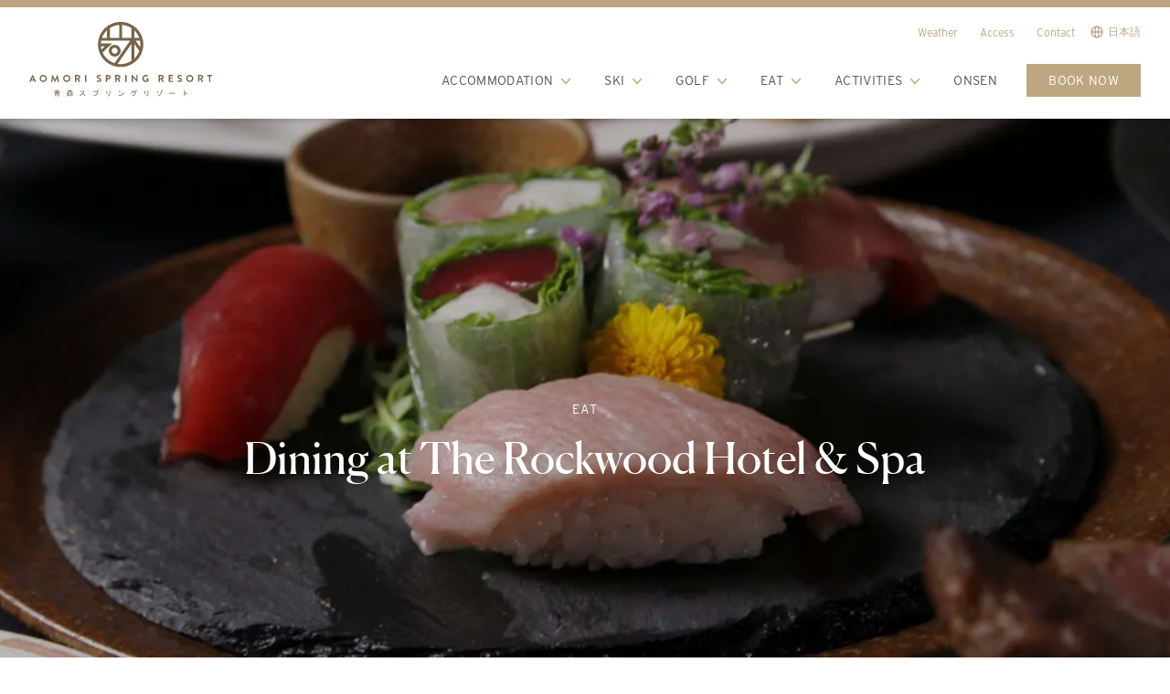

--- FILE ---
content_type: text/html; charset=UTF-8
request_url: https://aomorispring.com/restaurants
body_size: 11717
content:


<!doctype html>

<html lang="en" class="scroll-smooth">

<head>

<meta charset="UTF-8">
<meta name="viewport" content="width=device-width, initial-scale=1">

<link rel="apple-touch-icon" href="https://aomorispring.com/apple-touch-icon.png?v=20231115">
<link href="https://aomorispring.com/favicon.ico?v=20231115" type="image/x-icon" rel="shortcut icon">

<link rel="stylesheet" href="https://aomorispring.com/assets/css/app.css?v=1767849475">

<link rel="preconnect" href="https://d3tm25asqtyj7x.cloudfront.net" crossorigin>

<link rel="preconnect" href="https://use.typekit.net" crossorigin>
<link rel="preconnect" href="https://p.typekit.net" crossorigin>
<link rel="preload" href="https://use.typekit.net/bru3pwn.css" as="style">
<link rel="stylesheet" href="https://use.typekit.net/bru3pwn.css" media="print" onload="this.media='all'">
<noscript><link rel="stylesheet" href="https://use.typekit.net/bru3pwn.css"></noscript>

<script defer src="https://aomorispring.com/assets/js/alpine.min.js?v=1702170394"></script>

<script async src="https://www.googletagmanager.com/gtag/js?id=G-82801F1TLD"></script>
<script>
  window.dataLayer = window.dataLayer || [];
  function gtag(){dataLayer.push(arguments);}
  gtag('js', new Date());

  gtag('config', 'G-82801F1TLD', {
	  'linker': {
		'domains': ['aomorispring.com', 'go-rockwood.reservation.jp']
	  }
	});
</script>

<title>Restaurants | Aomori Spring Resort</title><meta name="generator" content="SEOmatic">
<meta name="keywords" content="fresh, produce, aomori, region, offered, year, chef, selecting, array, freshest, mouth-watering, ingredients">
<meta name="description" content="A mouth-watering array of fresh produce from the Aomori region is offered throughout the year, with the chef selecting only the freshest ingredients.">
<meta name="referrer" content="no-referrer-when-downgrade">
<meta name="robots" content="all">
<meta content="en" property="og:locale">
<meta content="ja" property="og:locale:alternate">
<meta content="Aomori Spring Resort" property="og:site_name">
<meta content="website" property="og:type">
<meta content="https://aomorispring.com/restaurants" property="og:url">
<meta content="Restaurants" property="og:title">
<meta content="A mouth-watering array of fresh produce from the Aomori region is offered throughout the year, with the chef selecting only the freshest ingredients." property="og:description">
<meta content="https://d3tm25asqtyj7x.cloudfront.net/fb/Rockwood-Bistro/_1200x630_crop_center-center_82_none/AK0O2050.jpg?mtime=1752045812" property="og:image">
<meta content="1200" property="og:image:width">
<meta content="630" property="og:image:height">
<meta content="A mouth-watering array of fresh produce from the Aomori region is offered throughout the year, with the chef selecting only the freshest ingredients." property="og:image:alt">
<meta content="https://www.tripadvisor.com/Attraction_Review-g1120398-d1423642-Reviews-Aomori_Spring_Ski_Resort-Ajigasawa_machi_Nishitsugaru_gun_Aomori_Prefecture_Toho.html" property="og:see_also">
<meta content="https://www.instagram.com/aomorispring/" property="og:see_also">
<meta content="https://www.youtube.com/@naqua100" property="og:see_also">
<meta content="https://www.facebook.com/aomorispringski/" property="og:see_also">
<meta content="https://twitter.com/aomorispring" property="og:see_also">
<meta name="twitter:card" content="summary_large_image">
<meta name="twitter:creator" content="@">
<meta name="twitter:title" content="Restaurants">
<meta name="twitter:description" content="A mouth-watering array of fresh produce from the Aomori region is offered throughout the year, with the chef selecting only the freshest ingredients.">
<meta name="twitter:image" content="https://d3tm25asqtyj7x.cloudfront.net/fb/Rockwood-Bistro/_1200x630_crop_center-center_82_none/AK0O2050.jpg?mtime=1752045812">
<meta name="twitter:image:width" content="1200">
<meta name="twitter:image:height" content="630">
<meta name="twitter:image:alt" content="A mouth-watering array of fresh produce from the Aomori region is offered throughout the year, with the chef selecting only the freshest ingredients.">
<meta name="google-site-verification" content="CILqrHfpO2BqFA43SkdAkGHNqjR7WND24iWwJS4b7po">
<link href="https://aomorispring.com/restaurants" rel="canonical">
<link href="https://aomorispring.com/" rel="home">
<link type="text/plain" href="https://aomorispring.com/humans.txt" rel="author">
<link href="https://aomorispring.com/ja/restaurants" rel="alternate" hreflang="ja">
<link href="https://aomorispring.com/restaurants" rel="alternate" hreflang="x-default">
<link href="https://aomorispring.com/restaurants" rel="alternate" hreflang="en"></head>







	
<body id="top" class="relative wow font-light text-zinc-600 " x-data="{ open: false }" :class="{'modal-active': open }">

<div x-cloak x-show="open" @click.away="open = false" x-transition:enter="transition ease-out duration-300" x-transition:enter-start="transform opacity-0 scale-100" x-transition:enter-end="transform opacity-100 scale-100" x-transition:leave="transition ease-in duration-100" x-transition:leave-start="transform opacity-100 scale-100" x-transition:leave-end="transform opacity-0 scale-100" class="mobile-nav absolute top-0 left-0 w-full h-full bg-zinc-800 h-screen text-zinc-100 overflow-auto" style="z-index:9999;">
	
	<div class="h-2 bg-gold w-full"></div>

	<div class="wrap pt-4 pb-8">
		
		<button type="button" aria-label="Menu Toggle" class="menu-toggle flex items-center self-start text-gold-500 focus:outline-none focus:border-gold-300" x-on:click="open = ! open">
			<svg x-show="!open" xmlns="http://www.w3.org/2000/svg" 
				class="h-6 w-6 mr-2" fill="none" viewBox="0 0 24 24" stroke="currentColor">
				<path stroke-linecap="round" stroke-linejoin="round" stroke-width="2" d="M4 6h16M4 12h16M4 18h16" />			</svg>
			<svg x-show="open" xmlns="http://www.w3.org/2000/svg" 
				class="h-6 w-6 mr-2" 
				fill="none" viewBox="0 0 24 24" stroke="currentColor">
				<path stroke-linecap="round" stroke-linejoin="round" stroke-width="2" d="M6 18L18 6M6 6l12 12" />  
			</svg>
			<span x-show="open" class="block text-sm">Close</span>
			<span x-show="!open" class="block text-sm">Menu</span>
		</button>
		
		<div class="flex flex-col justify-between mt-12 h-full text-sm lg:text-base">
			
			<div class="sm:grid pb-12 grid grid-cols-2 lg:grid-cols-3 gap-12 text-zinc-200">
				<ul class="space-y-2">
					<li class="uppercase tracking-widest text-gold ts hover:text-white"><a href="https://aomorispring.com/accommodation">Accommodation</a></li>
											<li class="ts hover:text-white"><a href="https://aomorispring.com/accommodation/rooms">Rooms</a></li>
											<li class="ts hover:text-white"><a href="https://aomorispring.com/accommodation/facilities">Facilities</a></li>
											<li class="ts hover:text-white"><a href="https://aomorispring.com/accommodation/faq">FAQ</a></li>
									</ul>
				<ul class="space-y-2">				
					<li class="uppercase tracking-widest text-gold ts hover:text-white"><a href="https://aomorispring.com/ski">Ski</a></li>
											<li class="ts hover:text-white"><a href="https://aomorispring.com/ski/mountain">The Mountain</a></li>
											<li class="ts hover:text-white"><a href="https://aomorispring.com/ski/lift-course-status">Lift &amp; Course Status</a></li>
											<li class="ts hover:text-white"><a href="https://aomorispring.com/ski/live-camera">Live Camera</a></li>
											<li class="ts hover:text-white"><a href="https://aomorispring.com/ski/lift-passes">Lift Passes</a></li>
											<li class="ts hover:text-white"><a href="https://aomorispring.com/ski/season-pass">Season Pass</a></li>
											<li class="ts hover:text-white"><a href="https://aomorispring.com/ski/ski-snowboard-rental">Ski &amp; Snowboard Rental</a></li>
											<li class="ts hover:text-white"><a href="https://aomorispring.com/ski/ski-snowboard-school">Ski &amp; Snowboard School</a></li>
											<li class="ts hover:text-white"><a href="https://aomorispring.com/ski/guided-tours">Guided Tours</a></li>
											<li class="ts hover:text-white"><a href="https://aomorispring.com/ski/park-pipe">Park &amp; Pipe</a></li>
											<li class="ts hover:text-white"><a href="https://aomorispring.com/ski/national-training-center-ntc">Where Olympians Play</a></li>
									</ul>
				<ul class="space-y-2">				
					<li class="uppercase tracking-widest text-gold ts hover:text-white"><a href="https://aomorispring.com/golf">Golf</a></li>
											<li class="ts hover:text-white"><a href="https://aomorispring.com/golf/course">Course</a></li>
											<li class="ts hover:text-white"><a href="https://aomorispring.com/golf/reservations">Reservations</a></li>
											<li class="ts hover:text-white"><a href="https://aomorispring.com/golf/rates">Rates</a></li>
											<li class="ts hover:text-white"><a href="https://aomorispring.com/お知らせ">お知らせ</a></li>
									</ul>
				<ul class="space-y-2">				
					<li class="uppercase tracking-widest text-gold ts hover:text-white"><a href="https://aomorispring.com/restaurants">Restaurants</a></li>
											<li class="ts hover:text-white"><a href="https://aomorispring.com/restaurants/rockwood-bistro">Restaurant KAIZAN</a></li>
											<li class="ts hover:text-white"><a href="https://aomorispring.com/restaurants/rockwood-hall">The Rockwood Hall</a></li>
											<li class="ts hover:text-white"><a href="https://aomorispring.com/restaurants/iwake-cafe-bar">Iwaki Cafe &amp; Bar</a></li>
											<li class="ts hover:text-white"><a href="https://aomorispring.com/restaurants/kings-inn">The King&#039;s Inn</a></li>
											<li class="ts hover:text-white"><a href="https://aomorispring.com/restaurants/ramen-house">The Ramen House</a></li>
											<li class="ts hover:text-white"><a href="https://aomorispring.com/restaurants/mountain-cafe">Mountain Cafe</a></li>
									</ul>
				<ul class="space-y-2">				
					<li class="uppercase tracking-widest text-gold ts hover:text-white"><a href="https://aomorispring.com/activities">Activities</a></li>
											<li class="ts hover:text-white"><a href="https://aomorispring.com/activities/hiking-trails">Hiking Trails</a></li>
											<li class="ts hover:text-white"><a href="https://aomorispring.com/activities/sightseeing">Sightseeing</a></li>
											<li class="ts hover:text-white"><a href="https://aomorispring.com/activities/cycling">Cycling</a></li>
											<li class="ts hover:text-white"><a href="https://aomorispring.com/activities/trail-running-2">Trail running</a></li>
											<li class="ts hover:text-white"><a href="https://aomorispring.com/activities/岩木山登山">Mount Iwaki Climbing</a></li>
											<li class="ts hover:text-white"><a href="https://aomorispring.com/activities/十二湖トレッキング">Juniko Trekking</a></li>
									</ul>
				<ul class="space-y-2">				
					<li class="uppercase tracking-widest text-gold ts hover:text-white">Resort Info</li>
					<li class="ts hover:text-white"><a href="https://aomorispring.com/onsen">Onsen</a></li>
					<li class="ts hover:text-white"><a href="https://aomorispring.com/news">News</a></li>
					<li class="ts hover:text-white"><a href="https://aomorispring.com/events">Events</a></li>
					<li class="ts hover:text-white"><a href="https://aomorispring.com/employment">Employment</a></li>
					<li class="ts hover:text-white"><a href="https://aomorispring.com/weather">Weather</a></li>
					<li class="ts hover:text-white"><a href="https://aomorispring.com/access">Access</a></li>
					<li class="ts hover:text-white"><a href="https://aomorispring.com/contact">Contact</a></li>
				</ul>
			</div>
			
						
													<div class="mb-12"><a class="inline-block bg-gold px-6 py-2 uppercase tracking-wide text-white ts hover:bg-gold-600" href="https://aomorispring.com/booking" >Book Now</a></div>	
						
			<div class="mb-8">
				<div class="flex items-center text-xs ts">
	
<svg xmlns="http://www.w3.org/2000/svg" class="h-4 w-4 mr-1" fill="none" viewBox="0 0 24 24" stroke="currentColor">
  <path stroke-linecap="round" stroke-linejoin="round" stroke-width="2" d="M21 12a9 9 0 01-9 9m9-9a9 9 0 00-9-9m9 9H3m9 9a9 9 0 01-9-9m9 9c1.657 0 3-4.03 3-9s-1.343-9-3-9m0 18c-1.657 0-3-4.03-3-9s1.343-9 3-9m-9 9a9 9 0 019-9" />
</svg>

			<a href="https://aomorispring.com/ja/restaurants">日本語</a>
	
</div>			</div>
			
			<div class="flex justify-between">
				<ul class="flex space-x-4 text-zinc-200">
	<li><a href="https://www.facebook.com/aomorispringski/" target="_blank" rel="noopener"><svg class="w-4 h-4 ts hover:text-zinc-300" fill="currentColor" viewBox="0 0 24 24"><svg xmlns="http://www.w3.org/2000/svg" viewBox="0 0 448 512"><path d="M400 32H48A48 48 0 0 0 0 80v352a48 48 0 0 0 48 48h137.25V327.69h-63V256h63v-54.64c0-62.15 37-96.48 93.67-96.48 27.14 0 55.52 4.84 55.52 4.84v61h-31.27c-30.81 0-40.42 19.12-40.42 38.73V256h68.78l-11 71.69h-57.78V480H400a48 48 0 0 0 48-48V80a48 48 0 0 0-48-48z"/></svg></svg></a></li>
	<li><a href="https://www.instagram.com/aomorispring/" target="_blank" rel="noopener"><svg class="w-4 h-4 ts hover:text-zinc-300" fill="currentColor" viewBox="0 0 24 24"><svg xmlns="http://www.w3.org/2000/svg" viewBox="0 0 448 512"><path d="M224.1 141c-63.6 0-114.9 51.3-114.9 114.9s51.3 114.9 114.9 114.9S339 319.5 339 255.9 287.7 141 224.1 141zm0 189.6c-41.1 0-74.7-33.5-74.7-74.7s33.5-74.7 74.7-74.7 74.7 33.5 74.7 74.7-33.6 74.7-74.7 74.7zm146.4-194.3c0 14.9-12 26.8-26.8 26.8-14.9 0-26.8-12-26.8-26.8s12-26.8 26.8-26.8 26.8 12 26.8 26.8zm76.1 27.2c-1.7-35.9-9.9-67.7-36.2-93.9-26.2-26.2-58-34.4-93.9-36.2-37-2.1-147.9-2.1-184.9 0-35.8 1.7-67.6 9.9-93.9 36.1s-34.4 58-36.2 93.9c-2.1 37-2.1 147.9 0 184.9 1.7 35.9 9.9 67.7 36.2 93.9s58 34.4 93.9 36.2c37 2.1 147.9 2.1 184.9 0 35.9-1.7 67.7-9.9 93.9-36.2 26.2-26.2 34.4-58 36.2-93.9 2.1-37 2.1-147.8 0-184.8zM398.8 388c-7.8 19.6-22.9 34.7-42.6 42.6-29.5 11.7-99.5 9-132.1 9s-102.7 2.6-132.1-9c-19.6-7.8-34.7-22.9-42.6-42.6-11.7-29.5-9-99.5-9-132.1s-2.6-102.7 9-132.1c7.8-19.6 22.9-34.7 42.6-42.6 29.5-11.7 99.5-9 132.1-9s102.7-2.6 132.1 9c19.6 7.8 34.7 22.9 42.6 42.6 11.7 29.5 9 99.5 9 132.1s2.7 102.7-9 132.1z"/></svg></svg></a></li>
	<li><a href="https://twitter.com/aomorispring" target="_blank" rel="noopener"><svg class="w-4 h-4 ts hover:text-zinc-300" fill="currentColor" viewBox="0 0 24 24"><path d="M20.44,7.67a5.43,5.43,0,0,1,0,.57A12.31,12.31,0,0,1,8.06,20.63a12.31,12.31,0,0,1-6.69-1.95,9.12,9.12,0,0,0,1,.05,8.73,8.73,0,0,0,5.41-1.86,4.37,4.37,0,0,1-4.07-3,5.55,5.55,0,0,0,.82.07,4.9,4.9,0,0,0,1.15-.15,4.37,4.37,0,0,1-3.5-4.28V9.44a4.49,4.49,0,0,0,2,.55A4.36,4.36,0,0,1,2.26,6.36a4.32,4.32,0,0,1,.6-2.2,12.34,12.34,0,0,0,9,4.56,4.71,4.71,0,0,1-.11-1,4.36,4.36,0,0,1,7.54-3A8.68,8.68,0,0,0,22,3.69a4.4,4.4,0,0,1-1.92,2.4,8.46,8.46,0,0,0,2.51-.67,9.36,9.36,0,0,1-2.19,2.25Z"/></svg></a></li>
	<li><a href="https://www.youtube.com/@naqua100" target="_blank" rel="noopener"><svg class="w-4 h-4 ts hover:text-zinc-300" fill="currentColor" viewBox="0 0 24 24"><path d="m23.7704,8.2936c-.2155-1.6353-.4358-2.8348-1.0918-3.2706-.656-.5435-6.3256-.656-10.688-.656s-10.032.1078-10.688.656c-.6466.4358-.8668,1.6353-1.0824,3.2706-.2202,1.6353-.2202,2.6146-.2202,3.7064s0,2.0711.2202,3.7064c.2155,1.6353.4358,2.8348,1.0918,3.2706.656.5435,6.3256.656,10.688.656s10.032-.1078,10.688-.656c.656-.4358.8715-1.6353,1.0918-3.2706.2202-1.6353.2202-2.6193.2202-3.7064s-.0094-2.0711-.2296-3.7064Zm-13.9539,7.6329v-7.8532l6.5412,3.9266-6.5412,3.9266Z"/></svg></a></li>
	<li><a href="https://www.tripadvisor.com/Attraction_Review-g1120398-d1423642-Reviews-Aomori_Spring_Ski_Resort-Ajigasawa_machi_Nishitsugaru_gun_Aomori_Prefecture_Toho.html" target="_blank" rel="noopener"><svg class="w-4 h-4 ts hover:text-zinc-300" fill="currentColor" viewBox="0 0 24 24"><path d="m6.9333,12.9656c0,.5515-.4471.9986-.9986.9986s-.9986-.4471-.9986-.9986.4471-.9986.9986-.9986.9986.447.9986.9986Zm11.0401-.9982c-.5513,0-.9982.4469-.9982.9982s.4469.9982.9982.9982.9982-.4469.9982-.9982c0-.5513-.4469-.9982-.9982-.9982Zm3.7245,5.8121c-2.6111,2.046-6.3865,1.5879-8.4325-1.0233l-1.2908,1.9302-1.2785-1.9141c-2.0115,2.5163-5.6509,2.9955-8.2452,1.0856C-.2181,15.893-.789,12.1364,1.176,9.4673c-.2527-.8552-.6504-1.6607-1.176-2.3811l3.7619-.0021c2.4607-1.5311,5.3136-2.3133,8.211-2.2512,2.8282-.0504,5.6101.7218,8.0075,2.2229l4.0091.0031c-.5303.726-.9301,1.5388-1.1813,2.402,1.9497,2.6145,1.4568,6.3071-1.1103,8.3186Zm-10.891-4.7622c-.0003-2.6482-2.1473-4.7948-4.7955-4.7945-2.6482.0003-4.7947,2.1473-4.7945,4.7955.0003,2.6482,2.1473,4.7948,4.7955,4.7945,2.6464-.0031,4.791-2.1475,4.7945-4.7938v-.0017Zm1.1913-.4356c.2264-3.06,2.7296-5.4535,5.7967-5.5426-1.8367-.7941-3.8211-1.1891-5.822-1.1588-2.0034-.0194-3.99.3668-5.8402,1.1355,3.0977.0659,5.6375,2.476,5.8655,5.5659h0Zm10.4877-1.1986c-.9163-2.4847-3.6734-3.7562-6.1581-2.8399-2.4847.9163-3.7562,3.6734-2.8399,6.1581v.0013c.9182,2.4836,3.6749,3.7538,6.1595,2.838,2.484-.9168,3.7547-3.6734,2.8385-6.1576h0Zm-13.585,1.5823v.0048c-.0024,1.6387-1.3327,2.9651-2.9714,2.9627s-2.9651-1.3327-2.9627-2.9714,1.3327-2.9651,2.9714-2.9627c1.6358.0048,2.9601,1.3308,2.9627,2.9666h0Zm-1.0213,0v-.0035c-.0021-1.0743-.8747-1.9435-1.9491-1.9414-1.0743.0021-1.9435.8747-1.9414,1.949.0021,1.0743.8747,1.9435,1.949,1.9414,1.0719-.0047,1.939-.8737,1.9415-1.9455Zm13.0593,0v.002c-.0008,1.6387-1.3299,2.9664-2.9686,2.9655s-2.9664-1.3299-2.9655-2.9686c.0008-1.6387,1.3299-2.9664,2.9686-2.9655,1.6371.0027,2.9634,1.3295,2.9655,2.9666Zm-1.021-.0003c-.0004-1.0743-.8716-1.945-1.9459-1.9446s-1.945.8716-1.9446,1.9459c.0004,1.0743.8716,1.9449,1.9459,1.9446,1.0735-.0019,1.9432-.872,1.9446-1.9455v-.0004h0Z"/></svg></a></li>
</ul>			</div>
			
		</div>
			
	</div>

</div>

<div class="sticky w-full z-50">

	<div class="h-2 bg-gold w-full"></div>

	<header class="pt-4 pb-6 bg-white shadow-md relative">
		
		<div class="wrap">
			
			<div class="relative flex lg:justify-between">
				
								<div class="w-full text-center mx-auto xl:mx-0 xl:w-auto xl:text-left">
					<a href="https://aomorispring.com/">
						<img src="https://aomorispring.com/assets/svg/aomori-spring-logo.svg" alt="Aomori Spring Ski Resort logo" class="max-w-[180px] md:max-w-[200px] mx-auto">
					</a>
				</div>
				
								<div class="hidden xl:block flex flex-col self-end">
					<nav class="uppercase tracking-wide text-brown-700 text-sm">
						<ul class="flex items-center space-x-8">
	<li x-data="{ visible: false }" @mouseleave="visible = false" class="relative ts hover:text-gold-500">
		<a @mouseover="visible = true" href="https://aomorispring.com/accommodation" class="flex items-center"><span>Accommodation</span><span class="text-gold mt-[2px] ml-1"><svg xmlns="http://www.w3.org/2000/svg" viewBox="0 0 20 20" fill="currentColor" class="w-5 h-5">
  <path fill-rule="evenodd" d="M5.23 7.21a.75.75 0 011.06.02L10 11.168l3.71-3.938a.75.75 0 111.08 1.04l-4.25 4.5a.75.75 0 01-1.08 0l-4.25-4.5a.75.75 0 01.02-1.06z" clip-rule="evenodd" />
</svg></span></a>
		<ul x-cloak x-show="visible" class="absolute z-50 left-[-16px] px-[16px] w-56  pt-4 pb-4 bg-white text-zinc-500 space-y-4 shadow">
							<li><a class="block ts text-brown-200 hover:text-gold-500" href="https://aomorispring.com/accommodation/rooms">Rooms</a></li>
							<li><a class="block ts text-brown-200 hover:text-gold-500" href="https://aomorispring.com/accommodation/facilities">Facilities</a></li>
							<li><a class="block ts text-brown-200 hover:text-gold-500" href="https://aomorispring.com/accommodation/faq">FAQ</a></li>
					</ul>
	</li>
	<li x-data="{ visible: false }" @mouseleave="visible = false" class="relative ts hover:text-gold-500">
		<a @mouseover="visible = true" href="https://aomorispring.com/ski" class="flex items-center"><span>Ski</span><span class="text-gold mt-[2px] ml-1"><svg xmlns="http://www.w3.org/2000/svg" viewBox="0 0 20 20" fill="currentColor" class="w-5 h-5">
  <path fill-rule="evenodd" d="M5.23 7.21a.75.75 0 011.06.02L10 11.168l3.71-3.938a.75.75 0 111.08 1.04l-4.25 4.5a.75.75 0 01-1.08 0l-4.25-4.5a.75.75 0 01.02-1.06z" clip-rule="evenodd" />
</svg></span></a>
		<ul x-cloak x-show="visible" class="absolute z-50 left-[-16px] px-[16px] w-56  pt-4 pb-4 bg-white text-zinc-500 space-y-4 shadow">
							<li><a class="block ts text-brown-200 hover:text-gold-500" href="https://aomorispring.com/ski/mountain">The Mountain</a></li>
							<li><a class="block ts text-brown-200 hover:text-gold-500" href="https://aomorispring.com/ski/lift-course-status">Lift &amp; Course Status</a></li>
							<li><a class="block ts text-brown-200 hover:text-gold-500" href="https://aomorispring.com/ski/live-camera">Live Camera</a></li>
							<li><a class="block ts text-brown-200 hover:text-gold-500" href="https://aomorispring.com/ski/lift-passes">Lift Passes</a></li>
							<li><a class="block ts text-brown-200 hover:text-gold-500" href="https://aomorispring.com/ski/season-pass">Season Pass</a></li>
							<li><a class="block ts text-brown-200 hover:text-gold-500" href="https://aomorispring.com/ski/ski-snowboard-rental">Ski &amp; Snowboard Rental</a></li>
							<li><a class="block ts text-brown-200 hover:text-gold-500" href="https://aomorispring.com/ski/ski-snowboard-school">Ski &amp; Snowboard School</a></li>
							<li><a class="block ts text-brown-200 hover:text-gold-500" href="https://aomorispring.com/ski/guided-tours">Guided Tours</a></li>
							<li><a class="block ts text-brown-200 hover:text-gold-500" href="https://aomorispring.com/ski/park-pipe">Park &amp; Pipe</a></li>
							<li><a class="block ts text-brown-200 hover:text-gold-500" href="https://aomorispring.com/ski/national-training-center-ntc">Where Olympians Play</a></li>
					</ul>
	</li>
	<li x-data="{ visible: false }" @mouseleave="visible = false" class="relative ts hover:text-gold-500">
		<a @mouseover="visible = true" href="https://aomorispring.com/golf" class="flex items-center"><span>Golf</span><span class="text-gold mt-[2px] ml-1"><svg xmlns="http://www.w3.org/2000/svg" viewBox="0 0 20 20" fill="currentColor" class="w-5 h-5">
  <path fill-rule="evenodd" d="M5.23 7.21a.75.75 0 011.06.02L10 11.168l3.71-3.938a.75.75 0 111.08 1.04l-4.25 4.5a.75.75 0 01-1.08 0l-4.25-4.5a.75.75 0 01.02-1.06z" clip-rule="evenodd" />
</svg></span></a>
		<ul x-cloak x-show="visible" class="absolute z-50 left-[-16px] px-[16px] w-56  pt-4 pb-4 bg-white text-zinc-500 space-y-4 shadow">
							<li><a class="block ts text-brown-200 hover:text-gold-500" href="https://aomorispring.com/golf/course">Course</a></li>
							<li><a class="block ts text-brown-200 hover:text-gold-500" href="https://aomorispring.com/golf/reservations">Reservations</a></li>
							<li><a class="block ts text-brown-200 hover:text-gold-500" href="https://aomorispring.com/golf/rates">Rates</a></li>
							<li><a class="block ts text-brown-200 hover:text-gold-500" href="https://aomorispring.com/お知らせ">お知らせ</a></li>
					</ul>
	</li>							
	<li x-data="{ visible: false }" @mouseleave="visible = false" class="relative ts hover:text-gold-500">
		<a @mouseover="visible = true" href="https://aomorispring.com/restaurants" class="flex items-center"><span>Eat</span><span class="text-gold mt-[2px] ml-1"><svg xmlns="http://www.w3.org/2000/svg" viewBox="0 0 20 20" fill="currentColor" class="w-5 h-5">
  <path fill-rule="evenodd" d="M5.23 7.21a.75.75 0 011.06.02L10 11.168l3.71-3.938a.75.75 0 111.08 1.04l-4.25 4.5a.75.75 0 01-1.08 0l-4.25-4.5a.75.75 0 01.02-1.06z" clip-rule="evenodd" />
</svg></span></a>
		<ul x-cloak x-show="visible" class="absolute z-50 left-[-16px] px-[16px] w-56  pt-4 pb-4 bg-white text-zinc-500 space-y-4 shadow">
							<li><a class="block ts text-brown-200 hover:text-gold-500" href="https://aomorispring.com/restaurants/rockwood-bistro">Restaurant KAIZAN</a></li>
							<li><a class="block ts text-brown-200 hover:text-gold-500" href="https://aomorispring.com/restaurants/rockwood-hall">The Rockwood Hall</a></li>
							<li><a class="block ts text-brown-200 hover:text-gold-500" href="https://aomorispring.com/restaurants/iwake-cafe-bar">Iwaki Cafe &amp; Bar</a></li>
							<li><a class="block ts text-brown-200 hover:text-gold-500" href="https://aomorispring.com/restaurants/kings-inn">The King&#039;s Inn</a></li>
							<li><a class="block ts text-brown-200 hover:text-gold-500" href="https://aomorispring.com/restaurants/ramen-house">The Ramen House</a></li>
							<li><a class="block ts text-brown-200 hover:text-gold-500" href="https://aomorispring.com/restaurants/mountain-cafe">Mountain Cafe</a></li>
					</ul>
	</li>
	<li x-data="{ visible: false }" @mouseleave="visible = false" class="relative ts hover:text-gold-500">
		<a @mouseover="visible = true" href="https://aomorispring.com/activities" class="flex items-center"><span>Activities</span><span class="text-gold mt-[2px] ml-1"><svg xmlns="http://www.w3.org/2000/svg" viewBox="0 0 20 20" fill="currentColor" class="w-5 h-5">
  <path fill-rule="evenodd" d="M5.23 7.21a.75.75 0 011.06.02L10 11.168l3.71-3.938a.75.75 0 111.08 1.04l-4.25 4.5a.75.75 0 01-1.08 0l-4.25-4.5a.75.75 0 01.02-1.06z" clip-rule="evenodd" />
</svg></span></a>
		<ul x-cloak x-show="visible" class="absolute z-50 left-[-16px] px-[16px] w-56  pt-4 pb-4 bg-white text-zinc-500 space-y-4 shadow">
							<li><a class="block ts text-brown-200 hover:text-gold-500" href="https://aomorispring.com/activities/hiking-trails">Hiking Trails</a></li>
							<li><a class="block ts text-brown-200 hover:text-gold-500" href="https://aomorispring.com/activities/sightseeing">Sightseeing</a></li>
							<li><a class="block ts text-brown-200 hover:text-gold-500" href="https://aomorispring.com/activities/cycling">Cycling</a></li>
							<li><a class="block ts text-brown-200 hover:text-gold-500" href="https://aomorispring.com/activities/trail-running-2">Trail running</a></li>
							<li><a class="block ts text-brown-200 hover:text-gold-500" href="https://aomorispring.com/activities/岩木山登山">Mount Iwaki Climbing</a></li>
							<li><a class="block ts text-brown-200 hover:text-gold-500" href="https://aomorispring.com/activities/十二湖トレッキング">Juniko Trekking</a></li>
					</ul>
	</li>
	<li class="relative ts hover:text-gold-500">
		<a href="https://aomorispring.com/onsen">Onsen</a>
	</li>
					<li><a class="inline-block bg-gold px-6 py-2 text-white ts hover:bg-gold-600" href="https://aomorispring.com/booking" >Book Now</a></li>
	</ul>					</nav>
				</div>
				
								<div class="controls absolute top-0 right-0 flex items-center text-xs self-end space-x-4 text-gold">
					<ul class="hidden xl:flex items-center space-x-6 mt-1">
						<li class="ts hover:text-zinc-700"><a href="https://aomorispring.com/weather">Weather</a></li>
						<li class="ts hover:text-zinc-700"><a href="https://aomorispring.com/access">Access</a></li>
						<li class="ts hover:text-zinc-700"><a href="https://aomorispring.com/contact">Contact</a></li>
					</ul>
					<div class="mt-[2px]">									
						<div class="flex items-center text-xs ts">
	
<svg xmlns="http://www.w3.org/2000/svg" class="h-4 w-4 mr-1" fill="none" viewBox="0 0 24 24" stroke="currentColor">
  <path stroke-linecap="round" stroke-linejoin="round" stroke-width="2" d="M21 12a9 9 0 01-9 9m9-9a9 9 0 00-9-9m9 9H3m9 9a9 9 0 01-9-9m9 9c1.657 0 3-4.03 3-9s-1.343-9-3-9m0 18c-1.657 0-3-4.03-3-9s1.343-9 3-9m-9 9a9 9 0 019-9" />
</svg>

			<a href="https://aomorispring.com/ja/restaurants">日本語</a>
	
</div>					</div>
				</div>
				
								<div class="absolute block xl:hidden left-0 top-0">
					<button type="button" aria-label="Menu Toggle" class="menu-toggle flex items-center self-start text-gold-500 focus:outline-none focus:border-gold-300" x-on:click="open = ! open">
	<svg x-show="!open" xmlns="http://www.w3.org/2000/svg" 
		class="h-6 w-6 mr-2" fill="none" viewBox="0 0 24 24" stroke="currentColor">
		<path stroke-linecap="round" stroke-linejoin="round" stroke-width="2" d="M4 6h16M4 12h16M4 18h16" />	</svg>
	<svg x-show="open" xmlns="http://www.w3.org/2000/svg" 
		class="h-6 w-6 mr-2" 
		fill="none" viewBox="0 0 24 24" stroke="currentColor">
		<path stroke-linecap="round" stroke-linejoin="round" stroke-width="2" d="M6 18L18 6M6 6l12 12" />  
	</svg>
	<span x-show="open" class="block text-sm">Close</span>
	<span x-show="!open" class="block text-sm">Menu</span>
</button>				</div>
				
			</div>
			
		</div>
		
	</header>

</div>
				<div class="relative overflow-hidden bg-black">
		
								<picture>
	<source srcset="https://d3tm25asqtyj7x.cloudfront.net/fb/Rockwood-Bistro/_640x426_crop_center-center_82_line/AK0O2050.jpg.webp 640w, https://d3tm25asqtyj7x.cloudfront.net/fb/Rockwood-Bistro/_768x512_crop_center-center_82_line/AK0O2050.jpg.webp 768w, https://d3tm25asqtyj7x.cloudfront.net/fb/Rockwood-Bistro/_1024x682_crop_center-center_82_line/AK0O2050.jpg.webp 1024w, https://d3tm25asqtyj7x.cloudfront.net/fb/Rockwood-Bistro/_1280x853_crop_center-center_61_line/AK0O2050.jpg.webp 1280w, https://d3tm25asqtyj7x.cloudfront.net/fb/Rockwood-Bistro/_1536x1024_crop_center-center_61_line/AK0O2050.jpg.webp 1536w, https://d3tm25asqtyj7x.cloudfront.net/fb/Rockwood-Bistro/_2048x1365_crop_center-center_61_line/AK0O2050.jpg.webp 2048w, https://d3tm25asqtyj7x.cloudfront.net/fb/Rockwood-Bistro/_2560x1706_crop_center-center_61_line/AK0O2050.jpg.webp 2560w" 
		sizes="100vw"
		loading="eager"
		type="image/webp" 
		class="kb wall w-full max-w-full h-[420px] md:h-[600px] lg:h-[700px] object-cover object-center opacity-75"
		alt="AK0 O2050" />
	<img src="https://d3tm25asqtyj7x.cloudfront.net/fb/Rockwood-Bistro/_640x426_crop_center-center_82_line/AK0O2050.jpg"
		srcset="https://d3tm25asqtyj7x.cloudfront.net/fb/Rockwood-Bistro/_640x426_crop_center-center_82_line/AK0O2050.jpg 640w, https://d3tm25asqtyj7x.cloudfront.net/fb/Rockwood-Bistro/_768x512_crop_center-center_82_line/AK0O2050.jpg 768w, https://d3tm25asqtyj7x.cloudfront.net/fb/Rockwood-Bistro/_1024x682_crop_center-center_82_line/AK0O2050.jpg 1024w, https://d3tm25asqtyj7x.cloudfront.net/fb/Rockwood-Bistro/_1280x853_crop_center-center_61_line/AK0O2050.jpg 1280w, https://d3tm25asqtyj7x.cloudfront.net/fb/Rockwood-Bistro/_1536x1024_crop_center-center_61_line/AK0O2050.jpg 1536w, https://d3tm25asqtyj7x.cloudfront.net/fb/Rockwood-Bistro/_2048x1365_crop_center-center_61_line/AK0O2050.jpg 2048w, https://d3tm25asqtyj7x.cloudfront.net/fb/Rockwood-Bistro/_2560x1706_crop_center-center_61_line/AK0O2050.jpg 2560w"
		loading="eager"
		sizes="100vw" 
		class="kb wall w-full max-w-full h-[420px] md:h-[600px] lg:h-[700px] object-cover object-center opacity-75"
		alt="AK0 O2050" />
</picture>		
				<div class="absolute inset-0 text-white flex flex-col justify-center text-center wow animate-animated animate-fadeIn px-6">
			<span class="block uppercase tracking-widest text-xs xl:text-sm mb-4">Eat</span>
			<h1 class="font-display balance text-3xl md:text-4xl xl:text-5xl max-w-4xl mx-auto">Dining at The Rockwood Hotel &amp; Spa</h1>
		</div>
		
				
	</div>

	

<div class="min-h-[600px] pt-16 pb-20">
	<div class="wrap">
		
		<div class="text-center mb-12 w-full wow animate-animated animate-fadeInUp">
	<div class="max-w-4xl mx-auto">
					<span class="text-zinc-400 block uppercase tracking-widest text-xs xl:text-sm mb-4 xl:mb-6">Tickle those taste buds</span>
							<p class="lead-para text-zinc-800 font-display text-xl md:text-2xl xl:text-3xl">A mouth-watering array of fresh produce from the Aomori region is offered throughout the different seasons, with the chef selecting only the freshest ingredients for all dishes.</p>
				<div class="border-t border-gold-300 w-[240px] mt-10 mx-auto"></div>
	</div>
</div>		<div class="prose text-sm md:text-base mx-auto md:leading-6 text-zinc-700 mb-12">
	
</div>		<div class="mt-16 grid grid-cols-1 sm:grid-cols-2 lg:grid-cols-3 gap-4">
						
						
							<article class="relative overflow-hidden wow animate-animated animate-fadeIn" style="-webkit-animation-delay: 0.0s; animation-delay: 0.0s;">
		<figure class="zoom relative">
						<a href="https://aomorispring.com/restaurants/rockwood-bistro">
			<picture>
	<source srcset="https://d3tm25asqtyj7x.cloudfront.net/fb/Rockwood-Bistro/_640x426_crop_center-center_82_line/AK0O2277.jpg.webp 640w, https://d3tm25asqtyj7x.cloudfront.net/fb/Rockwood-Bistro/_768x511_crop_center-center_82_line/AK0O2277.jpg.webp 768w, https://d3tm25asqtyj7x.cloudfront.net/fb/Rockwood-Bistro/_1024x682_crop_center-center_82_line/AK0O2277.jpg.webp 1024w, https://d3tm25asqtyj7x.cloudfront.net/fb/Rockwood-Bistro/_1280x853_crop_center-center_61_line/AK0O2277.jpg.webp 1280w, https://d3tm25asqtyj7x.cloudfront.net/fb/Rockwood-Bistro/_1536x1023_crop_center-center_61_line/AK0O2277.jpg.webp 1536w" 
		sizes="100vw"
		loading="lazy"
		type="image/webp" 
		class="w-full max-w-full aspect-[3/2] sm:aspect-[1/1] object-cover object-center"
		alt="AK0 O2277" />
	<img src="https://d3tm25asqtyj7x.cloudfront.net/fb/Rockwood-Bistro/_640x426_crop_center-center_82_line/AK0O2277.jpg"
		srcset="https://d3tm25asqtyj7x.cloudfront.net/fb/Rockwood-Bistro/_640x426_crop_center-center_82_line/AK0O2277.jpg 640w, https://d3tm25asqtyj7x.cloudfront.net/fb/Rockwood-Bistro/_768x511_crop_center-center_82_line/AK0O2277.jpg 768w, https://d3tm25asqtyj7x.cloudfront.net/fb/Rockwood-Bistro/_1024x682_crop_center-center_82_line/AK0O2277.jpg 1024w, https://d3tm25asqtyj7x.cloudfront.net/fb/Rockwood-Bistro/_1280x853_crop_center-center_61_line/AK0O2277.jpg 1280w, https://d3tm25asqtyj7x.cloudfront.net/fb/Rockwood-Bistro/_1536x1023_crop_center-center_61_line/AK0O2277.jpg 1536w"
		loading="lazy"
		sizes="100vw" 
		class="w-full max-w-full aspect-[3/2] sm:aspect-[1/1] object-cover object-center"
		alt="AK0 O2277" />
</picture>		</a>
	</figure>					
		<a href="https://aomorispring.com/restaurants/rockwood-bistro"><div class="absolute z-10 bottom-0 w-full bg-gradient-to-t from-black/100 to-transparent h-[40%] rounded"></div></a>
		<a href="https://aomorispring.com/restaurants/rockwood-bistro">
		<div class="absolute z-20 bottom-0 w-full p-4 text-white text-left">			
			<h3 class="font-display text-2xl sm:text-3xl leading-6 mb-2 balance">Restaurant KAIZAN</h3>
							<div class="text-gold-500 uppercase tracking-widest text-sm flex items-center space-x-1 pb-1 balance">
					Western and Japanese dining >
				</div>
					</div>
	</a>
</article>							<article class="relative overflow-hidden wow animate-animated animate-fadeIn" style="-webkit-animation-delay: 0.1s; animation-delay: 0.1s;">
		<figure class="zoom relative">
						<a href="https://aomorispring.com/restaurants/rockwood-hall">
			<picture>
	<source srcset="https://d3tm25asqtyj7x.cloudfront.net/fb/Rockwood-Hall/_1536x1023_crop_center-center_61_line/Buffet-09.jpg.webp 1536w, https://d3tm25asqtyj7x.cloudfront.net/fb/Rockwood-Hall/_3072x2047_crop_center-center_61_line/Buffet-09.jpg.webp 3072w, https://d3tm25asqtyj7x.cloudfront.net/fb/Rockwood-Hall/_1280x853_crop_center-center_61_line/Buffet-09.jpg.webp 1280w, https://d3tm25asqtyj7x.cloudfront.net/fb/Rockwood-Hall/_2560x1706_crop_center-center_61_line/Buffet-09.jpg.webp 2560w, https://d3tm25asqtyj7x.cloudfront.net/fb/Rockwood-Hall/_1024x682_crop_center-center_82_line/Buffet-09.jpg.webp 1024w, https://d3tm25asqtyj7x.cloudfront.net/fb/Rockwood-Hall/_2048x1365_crop_center-center_61_line/Buffet-09.jpg.webp 2048w, https://d3tm25asqtyj7x.cloudfront.net/fb/Rockwood-Hall/_768x511_crop_center-center_82_line/Buffet-09.jpg.webp 768w, https://d3tm25asqtyj7x.cloudfront.net/fb/Rockwood-Hall/_640x426_crop_center-center_82_line/Buffet-09.jpg.webp 640w" 
		sizes="100vw"
		loading="lazy"
		type="image/webp" 
		class="w-full max-w-full aspect-[3/2] sm:aspect-[1/1] object-cover object-center"
		alt="Buffet 09" />
	<img src="https://d3tm25asqtyj7x.cloudfront.net/fb/Rockwood-Hall/_1536x1023_crop_center-center_61_line/Buffet-09.jpg"
		srcset="https://d3tm25asqtyj7x.cloudfront.net/fb/Rockwood-Hall/_1536x1023_crop_center-center_61_line/Buffet-09.jpg 1536w, https://d3tm25asqtyj7x.cloudfront.net/fb/Rockwood-Hall/_3072x2047_crop_center-center_61_line/Buffet-09.jpg 3072w, https://d3tm25asqtyj7x.cloudfront.net/fb/Rockwood-Hall/_1280x853_crop_center-center_61_line/Buffet-09.jpg 1280w, https://d3tm25asqtyj7x.cloudfront.net/fb/Rockwood-Hall/_2560x1706_crop_center-center_61_line/Buffet-09.jpg 2560w, https://d3tm25asqtyj7x.cloudfront.net/fb/Rockwood-Hall/_1024x682_crop_center-center_82_line/Buffet-09.jpg 1024w, https://d3tm25asqtyj7x.cloudfront.net/fb/Rockwood-Hall/_2048x1365_crop_center-center_61_line/Buffet-09.jpg 2048w, https://d3tm25asqtyj7x.cloudfront.net/fb/Rockwood-Hall/_768x511_crop_center-center_82_line/Buffet-09.jpg 768w, https://d3tm25asqtyj7x.cloudfront.net/fb/Rockwood-Hall/_640x426_crop_center-center_82_line/Buffet-09.jpg 640w"
		loading="lazy"
		sizes="100vw" 
		class="w-full max-w-full aspect-[3/2] sm:aspect-[1/1] object-cover object-center"
		alt="Buffet 09" />
</picture>		</a>
	</figure>					
		<a href="https://aomorispring.com/restaurants/rockwood-hall"><div class="absolute z-10 bottom-0 w-full bg-gradient-to-t from-black/100 to-transparent h-[40%] rounded"></div></a>
		<a href="https://aomorispring.com/restaurants/rockwood-hall">
		<div class="absolute z-20 bottom-0 w-full p-4 text-white text-left">			
			<h3 class="font-display text-2xl sm:text-3xl leading-6 mb-2 balance">The Rockwood Hall</h3>
							<div class="text-gold-500 uppercase tracking-widest text-sm flex items-center space-x-1 pb-1 balance">
					Delectable food offerings >
				</div>
					</div>
	</a>
</article>							<article class="relative overflow-hidden wow animate-animated animate-fadeIn" style="-webkit-animation-delay: 0.2s; animation-delay: 0.2s;">
		<figure class="zoom relative">
						<a href="https://aomorispring.com/restaurants/iwake-cafe-bar">
			<picture>
	<source srcset="https://d3tm25asqtyj7x.cloudfront.net/fb/Iwaki-Cafe-Bar/_640x426_crop_center-center_82_line/AK0O1201.jpg.webp 640w, https://d3tm25asqtyj7x.cloudfront.net/fb/Iwaki-Cafe-Bar/_768x511_crop_center-center_82_line/AK0O1201.jpg.webp 768w, https://d3tm25asqtyj7x.cloudfront.net/fb/Iwaki-Cafe-Bar/_1024x682_crop_center-center_82_line/AK0O1201.jpg.webp 1024w, https://d3tm25asqtyj7x.cloudfront.net/fb/Iwaki-Cafe-Bar/_1280x853_crop_center-center_61_line/AK0O1201.jpg.webp 1280w, https://d3tm25asqtyj7x.cloudfront.net/fb/Iwaki-Cafe-Bar/_1536x1023_crop_center-center_61_line/AK0O1201.jpg.webp 1536w, https://d3tm25asqtyj7x.cloudfront.net/fb/Iwaki-Cafe-Bar/_2048x1365_crop_center-center_61_line/AK0O1201.jpg.webp 2048w, https://d3tm25asqtyj7x.cloudfront.net/fb/Iwaki-Cafe-Bar/_2560x1706_crop_center-center_61_line/AK0O1201.jpg.webp 2560w, https://d3tm25asqtyj7x.cloudfront.net/fb/Iwaki-Cafe-Bar/_3072x2047_crop_center-center_61_line/AK0O1201.jpg.webp 3072w" 
		sizes="100vw"
		loading="lazy"
		type="image/webp" 
		class="w-full max-w-full aspect-[3/2] sm:aspect-[1/1] object-cover object-center"
		alt="AK0 O1201" />
	<img src="https://d3tm25asqtyj7x.cloudfront.net/fb/Iwaki-Cafe-Bar/_640x426_crop_center-center_82_line/AK0O1201.jpg"
		srcset="https://d3tm25asqtyj7x.cloudfront.net/fb/Iwaki-Cafe-Bar/_640x426_crop_center-center_82_line/AK0O1201.jpg 640w, https://d3tm25asqtyj7x.cloudfront.net/fb/Iwaki-Cafe-Bar/_768x511_crop_center-center_82_line/AK0O1201.jpg 768w, https://d3tm25asqtyj7x.cloudfront.net/fb/Iwaki-Cafe-Bar/_1024x682_crop_center-center_82_line/AK0O1201.jpg 1024w, https://d3tm25asqtyj7x.cloudfront.net/fb/Iwaki-Cafe-Bar/_1280x853_crop_center-center_61_line/AK0O1201.jpg 1280w, https://d3tm25asqtyj7x.cloudfront.net/fb/Iwaki-Cafe-Bar/_1536x1023_crop_center-center_61_line/AK0O1201.jpg 1536w, https://d3tm25asqtyj7x.cloudfront.net/fb/Iwaki-Cafe-Bar/_2048x1365_crop_center-center_61_line/AK0O1201.jpg 2048w, https://d3tm25asqtyj7x.cloudfront.net/fb/Iwaki-Cafe-Bar/_2560x1706_crop_center-center_61_line/AK0O1201.jpg 2560w, https://d3tm25asqtyj7x.cloudfront.net/fb/Iwaki-Cafe-Bar/_3072x2047_crop_center-center_61_line/AK0O1201.jpg 3072w"
		loading="lazy"
		sizes="100vw" 
		class="w-full max-w-full aspect-[3/2] sm:aspect-[1/1] object-cover object-center"
		alt="AK0 O1201" />
</picture>		</a>
	</figure>					
		<a href="https://aomorispring.com/restaurants/iwake-cafe-bar"><div class="absolute z-10 bottom-0 w-full bg-gradient-to-t from-black/100 to-transparent h-[40%] rounded"></div></a>
		<a href="https://aomorispring.com/restaurants/iwake-cafe-bar">
		<div class="absolute z-20 bottom-0 w-full p-4 text-white text-left">			
			<h3 class="font-display text-2xl sm:text-3xl leading-6 mb-2 balance">Iwaki Cafe &amp; Bar</h3>
							<div class="text-gold-500 uppercase tracking-widest text-sm flex items-center space-x-1 pb-1 balance">
					All-day dining option for all ages >
				</div>
					</div>
	</a>
</article>							<article class="relative overflow-hidden wow animate-animated animate-fadeIn" style="-webkit-animation-delay: 0.3s; animation-delay: 0.3s;">
		<figure class="zoom relative">
						<a href="https://aomorispring.com/restaurants/kings-inn">
			<picture>
	<source srcset="https://d3tm25asqtyj7x.cloudfront.net/fb/KIngs-Inn/_1536x1028_crop_center-center_61_line/kings-inn-01.jpg.webp 1536w, https://d3tm25asqtyj7x.cloudfront.net/fb/KIngs-Inn/_3072x2056_crop_center-center_61_line/kings-inn-01.jpg.webp 3072w, https://d3tm25asqtyj7x.cloudfront.net/fb/KIngs-Inn/_1280x856_crop_center-center_61_line/kings-inn-01.jpg.webp 1280w, https://d3tm25asqtyj7x.cloudfront.net/fb/KIngs-Inn/_2560x1713_crop_center-center_61_line/kings-inn-01.jpg.webp 2560w, https://d3tm25asqtyj7x.cloudfront.net/fb/KIngs-Inn/_1024x685_crop_center-center_82_line/kings-inn-01.jpg.webp 1024w, https://d3tm25asqtyj7x.cloudfront.net/fb/KIngs-Inn/_2048x1370_crop_center-center_61_line/kings-inn-01.jpg.webp 2048w, https://d3tm25asqtyj7x.cloudfront.net/fb/KIngs-Inn/_768x514_crop_center-center_82_line/kings-inn-01.jpg.webp 768w, https://d3tm25asqtyj7x.cloudfront.net/fb/KIngs-Inn/_640x428_crop_center-center_82_line/kings-inn-01.jpg.webp 640w" 
		sizes="100vw"
		loading="lazy"
		type="image/webp" 
		class="w-full max-w-full aspect-[3/2] sm:aspect-[1/1] object-cover object-center"
		alt="Kings inn 01" />
	<img src="https://d3tm25asqtyj7x.cloudfront.net/fb/KIngs-Inn/_1536x1028_crop_center-center_61_line/kings-inn-01.jpg"
		srcset="https://d3tm25asqtyj7x.cloudfront.net/fb/KIngs-Inn/_1536x1028_crop_center-center_61_line/kings-inn-01.jpg 1536w, https://d3tm25asqtyj7x.cloudfront.net/fb/KIngs-Inn/_3072x2056_crop_center-center_61_line/kings-inn-01.jpg 3072w, https://d3tm25asqtyj7x.cloudfront.net/fb/KIngs-Inn/_1280x856_crop_center-center_61_line/kings-inn-01.jpg 1280w, https://d3tm25asqtyj7x.cloudfront.net/fb/KIngs-Inn/_2560x1713_crop_center-center_61_line/kings-inn-01.jpg 2560w, https://d3tm25asqtyj7x.cloudfront.net/fb/KIngs-Inn/_1024x685_crop_center-center_82_line/kings-inn-01.jpg 1024w, https://d3tm25asqtyj7x.cloudfront.net/fb/KIngs-Inn/_2048x1370_crop_center-center_61_line/kings-inn-01.jpg 2048w, https://d3tm25asqtyj7x.cloudfront.net/fb/KIngs-Inn/_768x514_crop_center-center_82_line/kings-inn-01.jpg 768w, https://d3tm25asqtyj7x.cloudfront.net/fb/KIngs-Inn/_640x428_crop_center-center_82_line/kings-inn-01.jpg 640w"
		loading="lazy"
		sizes="100vw" 
		class="w-full max-w-full aspect-[3/2] sm:aspect-[1/1] object-cover object-center"
		alt="Kings inn 01" />
</picture>		</a>
	</figure>					
		<a href="https://aomorispring.com/restaurants/kings-inn"><div class="absolute z-10 bottom-0 w-full bg-gradient-to-t from-black/100 to-transparent h-[40%] rounded"></div></a>
		<a href="https://aomorispring.com/restaurants/kings-inn">
		<div class="absolute z-20 bottom-0 w-full p-4 text-white text-left">			
			<h3 class="font-display text-2xl sm:text-3xl leading-6 mb-2 balance">The King&#039;s Inn</h3>
							<div class="text-gold-500 uppercase tracking-widest text-sm flex items-center space-x-1 pb-1 balance">
					Open in golf season >
				</div>
					</div>
	</a>
</article>							<article class="relative overflow-hidden wow animate-animated animate-fadeIn" style="-webkit-animation-delay: 0.4s; animation-delay: 0.4s;">
		<figure class="zoom relative">
						<a href="https://aomorispring.com/restaurants/ramen-house">
			<picture>
	<source srcset="https://d3tm25asqtyj7x.cloudfront.net/fb/Ramen-House/_1536x1024_crop_center-center_61_line/Ramen2.jpg.webp 1536w, https://d3tm25asqtyj7x.cloudfront.net/fb/Ramen-House/_3072x2048_crop_center-center_61_line/Ramen2.jpg.webp 3072w, https://d3tm25asqtyj7x.cloudfront.net/fb/Ramen-House/_1280x853_crop_center-center_61_line/Ramen2.jpg.webp 1280w, https://d3tm25asqtyj7x.cloudfront.net/fb/Ramen-House/_2560x1706_crop_center-center_61_line/Ramen2.jpg.webp 2560w, https://d3tm25asqtyj7x.cloudfront.net/fb/Ramen-House/_1024x682_crop_center-center_82_line/Ramen2.jpg.webp 1024w, https://d3tm25asqtyj7x.cloudfront.net/fb/Ramen-House/_2048x1365_crop_center-center_61_line/Ramen2.jpg.webp 2048w, https://d3tm25asqtyj7x.cloudfront.net/fb/Ramen-House/_768x512_crop_center-center_82_line/Ramen2.jpg.webp 768w, https://d3tm25asqtyj7x.cloudfront.net/fb/Ramen-House/_640x426_crop_center-center_82_line/Ramen2.jpg.webp 640w" 
		sizes="100vw"
		loading="lazy"
		type="image/webp" 
		class="w-full max-w-full aspect-[3/2] sm:aspect-[1/1] object-cover object-center"
		alt="Ramen2" />
	<img src="https://d3tm25asqtyj7x.cloudfront.net/fb/Ramen-House/_1536x1024_crop_center-center_61_line/Ramen2.jpg"
		srcset="https://d3tm25asqtyj7x.cloudfront.net/fb/Ramen-House/_1536x1024_crop_center-center_61_line/Ramen2.jpg 1536w, https://d3tm25asqtyj7x.cloudfront.net/fb/Ramen-House/_3072x2048_crop_center-center_61_line/Ramen2.jpg 3072w, https://d3tm25asqtyj7x.cloudfront.net/fb/Ramen-House/_1280x853_crop_center-center_61_line/Ramen2.jpg 1280w, https://d3tm25asqtyj7x.cloudfront.net/fb/Ramen-House/_2560x1706_crop_center-center_61_line/Ramen2.jpg 2560w, https://d3tm25asqtyj7x.cloudfront.net/fb/Ramen-House/_1024x682_crop_center-center_82_line/Ramen2.jpg 1024w, https://d3tm25asqtyj7x.cloudfront.net/fb/Ramen-House/_2048x1365_crop_center-center_61_line/Ramen2.jpg 2048w, https://d3tm25asqtyj7x.cloudfront.net/fb/Ramen-House/_768x512_crop_center-center_82_line/Ramen2.jpg 768w, https://d3tm25asqtyj7x.cloudfront.net/fb/Ramen-House/_640x426_crop_center-center_82_line/Ramen2.jpg 640w"
		loading="lazy"
		sizes="100vw" 
		class="w-full max-w-full aspect-[3/2] sm:aspect-[1/1] object-cover object-center"
		alt="Ramen2" />
</picture>		</a>
	</figure>					
		<a href="https://aomorispring.com/restaurants/ramen-house"><div class="absolute z-10 bottom-0 w-full bg-gradient-to-t from-black/100 to-transparent h-[40%] rounded"></div></a>
		<a href="https://aomorispring.com/restaurants/ramen-house">
		<div class="absolute z-20 bottom-0 w-full p-4 text-white text-left">			
			<h3 class="font-display text-2xl sm:text-3xl leading-6 mb-2 balance">The Ramen House</h3>
							<div class="text-gold-500 uppercase tracking-widest text-sm flex items-center space-x-1 pb-1 balance">
					Enjoy mid-winter warmth >
				</div>
					</div>
	</a>
</article>							<article class="relative overflow-hidden wow animate-animated animate-fadeIn" style="-webkit-animation-delay: 0.5s; animation-delay: 0.5s;">
		<figure class="zoom relative">
						<a href="https://aomorispring.com/restaurants/mountain-cafe">
			<picture>
	<source srcset="https://d3tm25asqtyj7x.cloudfront.net/fb/Mountain-Cafe/_640x426_crop_center-center_82_line/AK0O9779.jpg.webp 640w, https://d3tm25asqtyj7x.cloudfront.net/fb/Mountain-Cafe/_768x512_crop_center-center_82_line/AK0O9779.jpg.webp 768w, https://d3tm25asqtyj7x.cloudfront.net/fb/Mountain-Cafe/_1024x682_crop_center-center_82_line/AK0O9779.jpg.webp 1024w, https://d3tm25asqtyj7x.cloudfront.net/fb/Mountain-Cafe/_1280x853_crop_center-center_61_line/AK0O9779.jpg.webp 1280w, https://d3tm25asqtyj7x.cloudfront.net/fb/Mountain-Cafe/_1536x1024_crop_center-center_61_line/AK0O9779.jpg.webp 1536w, https://d3tm25asqtyj7x.cloudfront.net/fb/Mountain-Cafe/_2048x1365_crop_center-center_61_line/AK0O9779.jpg.webp 2048w, https://d3tm25asqtyj7x.cloudfront.net/fb/Mountain-Cafe/_2560x1706_crop_center-center_61_line/AK0O9779.jpg.webp 2560w, https://d3tm25asqtyj7x.cloudfront.net/fb/Mountain-Cafe/_3072x2048_crop_center-center_61_line/AK0O9779.jpg.webp 3072w" 
		sizes="100vw"
		loading="lazy"
		type="image/webp" 
		class="w-full max-w-full aspect-[3/2] sm:aspect-[1/1] object-cover object-center"
		alt="AK0 O9779" />
	<img src="https://d3tm25asqtyj7x.cloudfront.net/fb/Mountain-Cafe/_640x426_crop_center-center_82_line/AK0O9779.jpg"
		srcset="https://d3tm25asqtyj7x.cloudfront.net/fb/Mountain-Cafe/_640x426_crop_center-center_82_line/AK0O9779.jpg 640w, https://d3tm25asqtyj7x.cloudfront.net/fb/Mountain-Cafe/_768x512_crop_center-center_82_line/AK0O9779.jpg 768w, https://d3tm25asqtyj7x.cloudfront.net/fb/Mountain-Cafe/_1024x682_crop_center-center_82_line/AK0O9779.jpg 1024w, https://d3tm25asqtyj7x.cloudfront.net/fb/Mountain-Cafe/_1280x853_crop_center-center_61_line/AK0O9779.jpg 1280w, https://d3tm25asqtyj7x.cloudfront.net/fb/Mountain-Cafe/_1536x1024_crop_center-center_61_line/AK0O9779.jpg 1536w, https://d3tm25asqtyj7x.cloudfront.net/fb/Mountain-Cafe/_2048x1365_crop_center-center_61_line/AK0O9779.jpg 2048w, https://d3tm25asqtyj7x.cloudfront.net/fb/Mountain-Cafe/_2560x1706_crop_center-center_61_line/AK0O9779.jpg 2560w, https://d3tm25asqtyj7x.cloudfront.net/fb/Mountain-Cafe/_3072x2048_crop_center-center_61_line/AK0O9779.jpg 3072w"
		loading="lazy"
		sizes="100vw" 
		class="w-full max-w-full aspect-[3/2] sm:aspect-[1/1] object-cover object-center"
		alt="AK0 O9779" />
</picture>		</a>
	</figure>					
		<a href="https://aomorispring.com/restaurants/mountain-cafe"><div class="absolute z-10 bottom-0 w-full bg-gradient-to-t from-black/100 to-transparent h-[40%] rounded"></div></a>
		<a href="https://aomorispring.com/restaurants/mountain-cafe">
		<div class="absolute z-20 bottom-0 w-full p-4 text-white text-left">			
			<h3 class="font-display text-2xl sm:text-3xl leading-6 mb-2 balance">Mountain Cafe</h3>
							<div class="text-gold-500 uppercase tracking-widest text-sm flex items-center space-x-1 pb-1 balance">
					The perfect pit-stop >
				</div>
					</div>
	</a>
</article>					</div>
	</div>
</div>


	
<div class="py-20 bg-gold-50">
<div class="wrap">
	<div class="text-center mb-12 w-full wow animate-animated animate-fadeInUp">
		<div class="max-w-4xl mx-auto">
							<span class="text-zinc-400 block uppercase tracking-widest text-xs xl:text-sm mb-4 xl:mb-6">The ultimate Japan resort holiday</span>
										<p class="text-zinc-800 font-display text-xl md:text-2xl xl:text-3xl">Enjoy a true year-round resort experience at The Rockwood Hotel and Spa in winter; ski-in ski-out convenience in winter, world-class golf and outdoor activities in summer.</p>
						<div class="border-t border-gold-300 w-[240px] mt-10 mx-auto"></div>
		</div>
	</div>
	<div class="grid grid-cols-1 sm:grid-cols-2 lg:grid-cols-3 gap-4">
					<article class="relative overflow-hidden wow animate-animated animate-fadeIn" style="-webkit-animation-delay: 0.0s; animation-delay: 0.0s;">
								<figure class="zoom relative">
															<a href="https://aomorispring.com/accommodation">
						<picture>
	<source srcset="https://d3tm25asqtyj7x.cloudfront.net/hotel/Twin-Room/_1536x1024_crop_center-center_61_line/AK0O8093.jpg.webp 1536w, https://d3tm25asqtyj7x.cloudfront.net/hotel/Twin-Room/_3072x2048_crop_center-center_61_line/AK0O8093.jpg.webp 3072w, https://d3tm25asqtyj7x.cloudfront.net/hotel/Twin-Room/_1280x853_crop_center-center_61_line/AK0O8093.jpg.webp 1280w, https://d3tm25asqtyj7x.cloudfront.net/hotel/Twin-Room/_2560x1706_crop_center-center_61_line/AK0O8093.jpg.webp 2560w, https://d3tm25asqtyj7x.cloudfront.net/hotel/Twin-Room/_1024x682_crop_center-center_82_line/AK0O8093.jpg.webp 1024w, https://d3tm25asqtyj7x.cloudfront.net/hotel/Twin-Room/_2048x1365_crop_center-center_61_line/AK0O8093.jpg.webp 2048w, https://d3tm25asqtyj7x.cloudfront.net/hotel/Twin-Room/_768x512_crop_center-center_82_line/AK0O8093.jpg.webp 768w, https://d3tm25asqtyj7x.cloudfront.net/hotel/Twin-Room/_640x426_crop_center-center_82_line/AK0O8093.jpg.webp 640w" 
		sizes="100vw"
		loading="lazy"
		type="image/webp" 
		class="w-full max-w-full aspect-[3/2] sm:aspect-[1/1] object-cover object-center"
		alt="" />
	<img src="https://d3tm25asqtyj7x.cloudfront.net/hotel/Twin-Room/_1536x1024_crop_center-center_61_line/AK0O8093.jpg"
		srcset="https://d3tm25asqtyj7x.cloudfront.net/hotel/Twin-Room/_1536x1024_crop_center-center_61_line/AK0O8093.jpg 1536w, https://d3tm25asqtyj7x.cloudfront.net/hotel/Twin-Room/_3072x2048_crop_center-center_61_line/AK0O8093.jpg 3072w, https://d3tm25asqtyj7x.cloudfront.net/hotel/Twin-Room/_1280x853_crop_center-center_61_line/AK0O8093.jpg 1280w, https://d3tm25asqtyj7x.cloudfront.net/hotel/Twin-Room/_2560x1706_crop_center-center_61_line/AK0O8093.jpg 2560w, https://d3tm25asqtyj7x.cloudfront.net/hotel/Twin-Room/_1024x682_crop_center-center_82_line/AK0O8093.jpg 1024w, https://d3tm25asqtyj7x.cloudfront.net/hotel/Twin-Room/_2048x1365_crop_center-center_61_line/AK0O8093.jpg 2048w, https://d3tm25asqtyj7x.cloudfront.net/hotel/Twin-Room/_768x512_crop_center-center_82_line/AK0O8093.jpg 768w, https://d3tm25asqtyj7x.cloudfront.net/hotel/Twin-Room/_640x426_crop_center-center_82_line/AK0O8093.jpg 640w"
		loading="lazy"
		sizes="100vw" 
		class="w-full max-w-full aspect-[3/2] sm:aspect-[1/1] object-cover object-center"
		alt="" />
</picture>					</a>
				</figure>					
								<a href="https://aomorispring.com/accommodation"><div class="absolute z-10 bottom-0 w-full bg-gradient-to-t from-black/100 to-transparent h-[40%]"></div></a>
								<a href="https://aomorispring.com/accommodation">
					<div class="absolute z-20 bottom-0 w-full p-4 text-white text-left">			
						<h3 class="font-display text-2xl sm:text-3xl leading-6 mb-2 balance">Accommodation</h3>
													<div class="text-gold-500 uppercase tracking-widest text-sm flex items-center space-x-1 pb-1 balance">
								Relax at The Rockwood Hotel &amp; Spa >
							</div>
											</div>
				</a>
			</article>	
					<article class="relative overflow-hidden wow animate-animated animate-fadeIn" style="-webkit-animation-delay: 0.1s; animation-delay: 0.1s;">
								<figure class="zoom relative">
															<a href="https://aomorispring.com/ski">
						<picture>
	<source srcset="https://d3tm25asqtyj7x.cloudfront.net/ski/_1536x1023_crop_center-center_61_line/DJI_0177B.jpg.webp 1536w, https://d3tm25asqtyj7x.cloudfront.net/ski/_3072x2046_crop_center-center_61_line/DJI_0177B.jpg.webp 3072w, https://d3tm25asqtyj7x.cloudfront.net/ski/_1280x852_crop_center-center_61_line/DJI_0177B.jpg.webp 1280w, https://d3tm25asqtyj7x.cloudfront.net/ski/_2560x1705_crop_center-center_61_line/DJI_0177B.jpg.webp 2560w, https://d3tm25asqtyj7x.cloudfront.net/ski/_1024x682_crop_center-center_82_line/DJI_0177B.jpg.webp 1024w, https://d3tm25asqtyj7x.cloudfront.net/ski/_2048x1364_crop_center-center_61_line/DJI_0177B.jpg.webp 2048w, https://d3tm25asqtyj7x.cloudfront.net/ski/_768x511_crop_center-center_82_line/DJI_0177B.jpg.webp 768w, https://d3tm25asqtyj7x.cloudfront.net/ski/_640x426_crop_center-center_82_line/DJI_0177B.jpg.webp 640w" 
		sizes="100vw"
		loading="lazy"
		type="image/webp" 
		class="w-full max-w-full aspect-[3/2] sm:aspect-[1/1] object-cover object-center"
		alt="" />
	<img src="https://d3tm25asqtyj7x.cloudfront.net/ski/_1536x1023_crop_center-center_61_line/DJI_0177B.jpg"
		srcset="https://d3tm25asqtyj7x.cloudfront.net/ski/_1536x1023_crop_center-center_61_line/DJI_0177B.jpg 1536w, https://d3tm25asqtyj7x.cloudfront.net/ski/_3072x2046_crop_center-center_61_line/DJI_0177B.jpg 3072w, https://d3tm25asqtyj7x.cloudfront.net/ski/_1280x852_crop_center-center_61_line/DJI_0177B.jpg 1280w, https://d3tm25asqtyj7x.cloudfront.net/ski/_2560x1705_crop_center-center_61_line/DJI_0177B.jpg 2560w, https://d3tm25asqtyj7x.cloudfront.net/ski/_1024x682_crop_center-center_82_line/DJI_0177B.jpg 1024w, https://d3tm25asqtyj7x.cloudfront.net/ski/_2048x1364_crop_center-center_61_line/DJI_0177B.jpg 2048w, https://d3tm25asqtyj7x.cloudfront.net/ski/_768x511_crop_center-center_82_line/DJI_0177B.jpg 768w, https://d3tm25asqtyj7x.cloudfront.net/ski/_640x426_crop_center-center_82_line/DJI_0177B.jpg 640w"
		loading="lazy"
		sizes="100vw" 
		class="w-full max-w-full aspect-[3/2] sm:aspect-[1/1] object-cover object-center"
		alt="" />
</picture>					</a>
				</figure>					
								<a href="https://aomorispring.com/ski"><div class="absolute z-10 bottom-0 w-full bg-gradient-to-t from-black/100 to-transparent h-[40%]"></div></a>
								<a href="https://aomorispring.com/ski">
					<div class="absolute z-20 bottom-0 w-full p-4 text-white text-left">			
						<h3 class="font-display text-2xl sm:text-3xl leading-6 mb-2 balance">Ski</h3>
													<div class="text-gold-500 uppercase tracking-widest text-sm flex items-center space-x-1 pb-1 balance">
								Ski-in ski-out convenience >
							</div>
											</div>
				</a>
			</article>	
					<article class="relative overflow-hidden wow animate-animated animate-fadeIn" style="-webkit-animation-delay: 0.2s; animation-delay: 0.2s;">
								<figure class="zoom relative">
															<a href="https://aomorispring.com/onsen">
						<picture>
	<source srcset="https://d3tm25asqtyj7x.cloudfront.net/activities/_1536x1023_crop_center-center_61_line/onsen-03-sr.jpg.webp 1536w, https://d3tm25asqtyj7x.cloudfront.net/activities/_3072x2047_crop_center-center_61_line/onsen-03-sr.jpg.webp 3072w, https://d3tm25asqtyj7x.cloudfront.net/activities/_1280x852_crop_center-center_61_line/onsen-03-sr.jpg.webp 1280w, https://d3tm25asqtyj7x.cloudfront.net/activities/_2560x1705_crop_center-center_61_line/onsen-03-sr.jpg.webp 2560w, https://d3tm25asqtyj7x.cloudfront.net/activities/_1024x682_crop_center-center_82_line/onsen-03-sr.jpg.webp 1024w, https://d3tm25asqtyj7x.cloudfront.net/activities/_2048x1364_crop_center-center_61_line/onsen-03-sr.jpg.webp 2048w, https://d3tm25asqtyj7x.cloudfront.net/activities/_768x511_crop_center-center_82_line/onsen-03-sr.jpg.webp 768w, https://d3tm25asqtyj7x.cloudfront.net/activities/_640x426_crop_center-center_82_line/onsen-03-sr.jpg.webp 640w" 
		sizes="100vw"
		loading="lazy"
		type="image/webp" 
		class="w-full max-w-full aspect-[3/2] sm:aspect-[1/1] object-cover object-center"
		alt="Onsen 03 sr" />
	<img src="https://d3tm25asqtyj7x.cloudfront.net/activities/_1536x1023_crop_center-center_61_line/onsen-03-sr.jpg"
		srcset="https://d3tm25asqtyj7x.cloudfront.net/activities/_1536x1023_crop_center-center_61_line/onsen-03-sr.jpg 1536w, https://d3tm25asqtyj7x.cloudfront.net/activities/_3072x2047_crop_center-center_61_line/onsen-03-sr.jpg 3072w, https://d3tm25asqtyj7x.cloudfront.net/activities/_1280x852_crop_center-center_61_line/onsen-03-sr.jpg 1280w, https://d3tm25asqtyj7x.cloudfront.net/activities/_2560x1705_crop_center-center_61_line/onsen-03-sr.jpg 2560w, https://d3tm25asqtyj7x.cloudfront.net/activities/_1024x682_crop_center-center_82_line/onsen-03-sr.jpg 1024w, https://d3tm25asqtyj7x.cloudfront.net/activities/_2048x1364_crop_center-center_61_line/onsen-03-sr.jpg 2048w, https://d3tm25asqtyj7x.cloudfront.net/activities/_768x511_crop_center-center_82_line/onsen-03-sr.jpg 768w, https://d3tm25asqtyj7x.cloudfront.net/activities/_640x426_crop_center-center_82_line/onsen-03-sr.jpg 640w"
		loading="lazy"
		sizes="100vw" 
		class="w-full max-w-full aspect-[3/2] sm:aspect-[1/1] object-cover object-center"
		alt="Onsen 03 sr" />
</picture>					</a>
				</figure>					
								<a href="https://aomorispring.com/onsen"><div class="absolute z-10 bottom-0 w-full bg-gradient-to-t from-black/100 to-transparent h-[40%]"></div></a>
								<a href="https://aomorispring.com/onsen">
					<div class="absolute z-20 bottom-0 w-full p-4 text-white text-left">			
						<h3 class="font-display text-2xl sm:text-3xl leading-6 mb-2 balance">Onsen</h3>
													<div class="text-gold-500 uppercase tracking-widest text-sm flex items-center space-x-1 pb-1 balance">
								Beautiful open-air hot springs >
							</div>
											</div>
				</a>
			</article>	
					<article class="relative overflow-hidden wow animate-animated animate-fadeIn" style="-webkit-animation-delay: 0.3s; animation-delay: 0.3s;">
								<figure class="zoom relative">
															<a href="https://aomorispring.com/restaurants">
						<picture>
	<source srcset="https://d3tm25asqtyj7x.cloudfront.net/fb/Rockwood-Bistro/_640x426_crop_center-center_82_line/AK0O2050.jpg.webp 640w, https://d3tm25asqtyj7x.cloudfront.net/fb/Rockwood-Bistro/_768x512_crop_center-center_82_line/AK0O2050.jpg.webp 768w, https://d3tm25asqtyj7x.cloudfront.net/fb/Rockwood-Bistro/_1024x682_crop_center-center_82_line/AK0O2050.jpg.webp 1024w, https://d3tm25asqtyj7x.cloudfront.net/fb/Rockwood-Bistro/_1280x853_crop_center-center_61_line/AK0O2050.jpg.webp 1280w, https://d3tm25asqtyj7x.cloudfront.net/fb/Rockwood-Bistro/_1536x1024_crop_center-center_61_line/AK0O2050.jpg.webp 1536w, https://d3tm25asqtyj7x.cloudfront.net/fb/Rockwood-Bistro/_2048x1365_crop_center-center_61_line/AK0O2050.jpg.webp 2048w, https://d3tm25asqtyj7x.cloudfront.net/fb/Rockwood-Bistro/_2560x1706_crop_center-center_61_line/AK0O2050.jpg.webp 2560w" 
		sizes="100vw"
		loading="lazy"
		type="image/webp" 
		class="w-full max-w-full aspect-[3/2] sm:aspect-[1/1] object-cover object-center"
		alt="" />
	<img src="https://d3tm25asqtyj7x.cloudfront.net/fb/Rockwood-Bistro/_640x426_crop_center-center_82_line/AK0O2050.jpg"
		srcset="https://d3tm25asqtyj7x.cloudfront.net/fb/Rockwood-Bistro/_640x426_crop_center-center_82_line/AK0O2050.jpg 640w, https://d3tm25asqtyj7x.cloudfront.net/fb/Rockwood-Bistro/_768x512_crop_center-center_82_line/AK0O2050.jpg 768w, https://d3tm25asqtyj7x.cloudfront.net/fb/Rockwood-Bistro/_1024x682_crop_center-center_82_line/AK0O2050.jpg 1024w, https://d3tm25asqtyj7x.cloudfront.net/fb/Rockwood-Bistro/_1280x853_crop_center-center_61_line/AK0O2050.jpg 1280w, https://d3tm25asqtyj7x.cloudfront.net/fb/Rockwood-Bistro/_1536x1024_crop_center-center_61_line/AK0O2050.jpg 1536w, https://d3tm25asqtyj7x.cloudfront.net/fb/Rockwood-Bistro/_2048x1365_crop_center-center_61_line/AK0O2050.jpg 2048w, https://d3tm25asqtyj7x.cloudfront.net/fb/Rockwood-Bistro/_2560x1706_crop_center-center_61_line/AK0O2050.jpg 2560w"
		loading="lazy"
		sizes="100vw" 
		class="w-full max-w-full aspect-[3/2] sm:aspect-[1/1] object-cover object-center"
		alt="" />
</picture>					</a>
				</figure>					
								<a href="https://aomorispring.com/restaurants"><div class="absolute z-10 bottom-0 w-full bg-gradient-to-t from-black/100 to-transparent h-[40%]"></div></a>
								<a href="https://aomorispring.com/restaurants">
					<div class="absolute z-20 bottom-0 w-full p-4 text-white text-left">			
						<h3 class="font-display text-2xl sm:text-3xl leading-6 mb-2 balance">Restaurants</h3>
													<div class="text-gold-500 uppercase tracking-widest text-sm flex items-center space-x-1 pb-1 balance">
								Options to please every palate >
							</div>
											</div>
				</a>
			</article>	
					<article class="relative overflow-hidden wow animate-animated animate-fadeIn" style="-webkit-animation-delay: 0.4s; animation-delay: 0.4s;">
								<figure class="zoom relative">
															<a href="https://aomorispring.com/activities">
						<picture>
	<source srcset="https://d3tm25asqtyj7x.cloudfront.net/_1536x1023_crop_center-center_61_line/shirakami.jpg.webp 1536w, https://d3tm25asqtyj7x.cloudfront.net/_1280x853_crop_center-center_61_line/shirakami.jpg.webp 1280w, https://d3tm25asqtyj7x.cloudfront.net/_1024x682_crop_center-center_82_line/shirakami.jpg.webp 1024w, https://d3tm25asqtyj7x.cloudfront.net/_2048x1365_crop_center-center_61_line/shirakami.jpg.webp 2048w, https://d3tm25asqtyj7x.cloudfront.net/_768x511_crop_center-center_82_line/shirakami.jpg.webp 768w, https://d3tm25asqtyj7x.cloudfront.net/_640x426_crop_center-center_82_line/shirakami.jpg.webp 640w" 
		sizes="100vw"
		loading="lazy"
		type="image/webp" 
		class="w-full max-w-full aspect-[3/2] sm:aspect-[1/1] object-cover object-center"
		alt="" />
	<img src="https://d3tm25asqtyj7x.cloudfront.net/_1536x1023_crop_center-center_61_line/shirakami.jpg"
		srcset="https://d3tm25asqtyj7x.cloudfront.net/_1536x1023_crop_center-center_61_line/shirakami.jpg 1536w, https://d3tm25asqtyj7x.cloudfront.net/_1280x853_crop_center-center_61_line/shirakami.jpg 1280w, https://d3tm25asqtyj7x.cloudfront.net/_1024x682_crop_center-center_82_line/shirakami.jpg 1024w, https://d3tm25asqtyj7x.cloudfront.net/_2048x1365_crop_center-center_61_line/shirakami.jpg 2048w, https://d3tm25asqtyj7x.cloudfront.net/_768x511_crop_center-center_82_line/shirakami.jpg 768w, https://d3tm25asqtyj7x.cloudfront.net/_640x426_crop_center-center_82_line/shirakami.jpg 640w"
		loading="lazy"
		sizes="100vw" 
		class="w-full max-w-full aspect-[3/2] sm:aspect-[1/1] object-cover object-center"
		alt="" />
</picture>					</a>
				</figure>					
								<a href="https://aomorispring.com/activities"><div class="absolute z-10 bottom-0 w-full bg-gradient-to-t from-black/100 to-transparent h-[40%]"></div></a>
								<a href="https://aomorispring.com/activities">
					<div class="absolute z-20 bottom-0 w-full p-4 text-white text-left">			
						<h3 class="font-display text-2xl sm:text-3xl leading-6 mb-2 balance">Activities</h3>
													<div class="text-gold-500 uppercase tracking-widest text-sm flex items-center space-x-1 pb-1 balance">
								Outdoor Fun, All Year Round >
							</div>
											</div>
				</a>
			</article>	
					<article class="relative overflow-hidden wow animate-animated animate-fadeIn" style="-webkit-animation-delay: 0.5s; animation-delay: 0.5s;">
								<figure class="zoom relative">
															<a href="https://aomorispring.com/golf">
						<picture>
	<source srcset="https://d3tm25asqtyj7x.cloudfront.net/golf/_1536x864_crop_center-center_61_line/Ocean-View-Hazy-5.jpg.webp 1536w, https://d3tm25asqtyj7x.cloudfront.net/golf/_3072x1728_crop_center-center_61_line/Ocean-View-Hazy-5.jpg.webp 3072w, https://d3tm25asqtyj7x.cloudfront.net/golf/_1280x720_crop_center-center_61_line/Ocean-View-Hazy-5.jpg.webp 1280w, https://d3tm25asqtyj7x.cloudfront.net/golf/_2560x1440_crop_center-center_61_line/Ocean-View-Hazy-5.jpg.webp 2560w, https://d3tm25asqtyj7x.cloudfront.net/golf/_1024x576_crop_center-center_82_line/Ocean-View-Hazy-5.jpg.webp 1024w, https://d3tm25asqtyj7x.cloudfront.net/golf/_2048x1152_crop_center-center_61_line/Ocean-View-Hazy-5.jpg.webp 2048w, https://d3tm25asqtyj7x.cloudfront.net/golf/_768x432_crop_center-center_82_line/Ocean-View-Hazy-5.jpg.webp 768w, https://d3tm25asqtyj7x.cloudfront.net/golf/_640x360_crop_center-center_82_line/Ocean-View-Hazy-5.jpg.webp 640w" 
		sizes="100vw"
		loading="lazy"
		type="image/webp" 
		class="w-full max-w-full aspect-[3/2] sm:aspect-[1/1] object-cover object-center"
		alt="" />
	<img src="https://d3tm25asqtyj7x.cloudfront.net/golf/_1536x864_crop_center-center_61_line/Ocean-View-Hazy-5.jpg"
		srcset="https://d3tm25asqtyj7x.cloudfront.net/golf/_1536x864_crop_center-center_61_line/Ocean-View-Hazy-5.jpg 1536w, https://d3tm25asqtyj7x.cloudfront.net/golf/_3072x1728_crop_center-center_61_line/Ocean-View-Hazy-5.jpg 3072w, https://d3tm25asqtyj7x.cloudfront.net/golf/_1280x720_crop_center-center_61_line/Ocean-View-Hazy-5.jpg 1280w, https://d3tm25asqtyj7x.cloudfront.net/golf/_2560x1440_crop_center-center_61_line/Ocean-View-Hazy-5.jpg 2560w, https://d3tm25asqtyj7x.cloudfront.net/golf/_1024x576_crop_center-center_82_line/Ocean-View-Hazy-5.jpg 1024w, https://d3tm25asqtyj7x.cloudfront.net/golf/_2048x1152_crop_center-center_61_line/Ocean-View-Hazy-5.jpg 2048w, https://d3tm25asqtyj7x.cloudfront.net/golf/_768x432_crop_center-center_82_line/Ocean-View-Hazy-5.jpg 768w, https://d3tm25asqtyj7x.cloudfront.net/golf/_640x360_crop_center-center_82_line/Ocean-View-Hazy-5.jpg 640w"
		loading="lazy"
		sizes="100vw" 
		class="w-full max-w-full aspect-[3/2] sm:aspect-[1/1] object-cover object-center"
		alt="" />
</picture>					</a>
				</figure>					
								<a href="https://aomorispring.com/golf"><div class="absolute z-10 bottom-0 w-full bg-gradient-to-t from-black/100 to-transparent h-[40%]"></div></a>
								<a href="https://aomorispring.com/golf">
					<div class="absolute z-20 bottom-0 w-full p-4 text-white text-left">			
						<h3 class="font-display text-2xl sm:text-3xl leading-6 mb-2 balance">Golf</h3>
													<div class="text-gold-500 uppercase tracking-widest text-sm flex items-center space-x-1 pb-1 balance">
								18 holes of golfing bliss >
							</div>
											</div>
				</a>
			</article>	
			</div>
</div>
</div>
<footer>
	
	<section class="bg-zinc-900 text-zinc-100 py-16 lg:py-24">
		<div class="wrap">
			
			<div class="grid grid-cols-12 gap-4">
							
				<div class="col-span-12 lg:col-span-4 grid grid-cols-1 sm:grid-cols-2 lg:grid-cols-1 gap-4 mb-12 lg:mb-0">
										<div>
						<h2 class="uppercase tracking-widest text-gold-700 text-sm mb-6">Follow Us</h2>
						<ul class="flex space-x-4 text-zinc-200">
	<li><a href="https://www.facebook.com/aomorispringski/" target="_blank" rel="noopener"><svg class="w-4 h-4 ts hover:text-zinc-300" fill="currentColor" viewBox="0 0 24 24"><svg xmlns="http://www.w3.org/2000/svg" viewBox="0 0 448 512"><path d="M400 32H48A48 48 0 0 0 0 80v352a48 48 0 0 0 48 48h137.25V327.69h-63V256h63v-54.64c0-62.15 37-96.48 93.67-96.48 27.14 0 55.52 4.84 55.52 4.84v61h-31.27c-30.81 0-40.42 19.12-40.42 38.73V256h68.78l-11 71.69h-57.78V480H400a48 48 0 0 0 48-48V80a48 48 0 0 0-48-48z"/></svg></svg></a></li>
	<li><a href="https://www.instagram.com/aomorispring/" target="_blank" rel="noopener"><svg class="w-4 h-4 ts hover:text-zinc-300" fill="currentColor" viewBox="0 0 24 24"><svg xmlns="http://www.w3.org/2000/svg" viewBox="0 0 448 512"><path d="M224.1 141c-63.6 0-114.9 51.3-114.9 114.9s51.3 114.9 114.9 114.9S339 319.5 339 255.9 287.7 141 224.1 141zm0 189.6c-41.1 0-74.7-33.5-74.7-74.7s33.5-74.7 74.7-74.7 74.7 33.5 74.7 74.7-33.6 74.7-74.7 74.7zm146.4-194.3c0 14.9-12 26.8-26.8 26.8-14.9 0-26.8-12-26.8-26.8s12-26.8 26.8-26.8 26.8 12 26.8 26.8zm76.1 27.2c-1.7-35.9-9.9-67.7-36.2-93.9-26.2-26.2-58-34.4-93.9-36.2-37-2.1-147.9-2.1-184.9 0-35.8 1.7-67.6 9.9-93.9 36.1s-34.4 58-36.2 93.9c-2.1 37-2.1 147.9 0 184.9 1.7 35.9 9.9 67.7 36.2 93.9s58 34.4 93.9 36.2c37 2.1 147.9 2.1 184.9 0 35.9-1.7 67.7-9.9 93.9-36.2 26.2-26.2 34.4-58 36.2-93.9 2.1-37 2.1-147.8 0-184.8zM398.8 388c-7.8 19.6-22.9 34.7-42.6 42.6-29.5 11.7-99.5 9-132.1 9s-102.7 2.6-132.1-9c-19.6-7.8-34.7-22.9-42.6-42.6-11.7-29.5-9-99.5-9-132.1s-2.6-102.7 9-132.1c7.8-19.6 22.9-34.7 42.6-42.6 29.5-11.7 99.5-9 132.1-9s102.7-2.6 132.1 9c19.6 7.8 34.7 22.9 42.6 42.6 11.7 29.5 9 99.5 9 132.1s2.7 102.7-9 132.1z"/></svg></svg></a></li>
	<li><a href="https://twitter.com/aomorispring" target="_blank" rel="noopener"><svg class="w-4 h-4 ts hover:text-zinc-300" fill="currentColor" viewBox="0 0 24 24"><path d="M20.44,7.67a5.43,5.43,0,0,1,0,.57A12.31,12.31,0,0,1,8.06,20.63a12.31,12.31,0,0,1-6.69-1.95,9.12,9.12,0,0,0,1,.05,8.73,8.73,0,0,0,5.41-1.86,4.37,4.37,0,0,1-4.07-3,5.55,5.55,0,0,0,.82.07,4.9,4.9,0,0,0,1.15-.15,4.37,4.37,0,0,1-3.5-4.28V9.44a4.49,4.49,0,0,0,2,.55A4.36,4.36,0,0,1,2.26,6.36a4.32,4.32,0,0,1,.6-2.2,12.34,12.34,0,0,0,9,4.56,4.71,4.71,0,0,1-.11-1,4.36,4.36,0,0,1,7.54-3A8.68,8.68,0,0,0,22,3.69a4.4,4.4,0,0,1-1.92,2.4,8.46,8.46,0,0,0,2.51-.67,9.36,9.36,0,0,1-2.19,2.25Z"/></svg></a></li>
	<li><a href="https://www.youtube.com/@naqua100" target="_blank" rel="noopener"><svg class="w-4 h-4 ts hover:text-zinc-300" fill="currentColor" viewBox="0 0 24 24"><path d="m23.7704,8.2936c-.2155-1.6353-.4358-2.8348-1.0918-3.2706-.656-.5435-6.3256-.656-10.688-.656s-10.032.1078-10.688.656c-.6466.4358-.8668,1.6353-1.0824,3.2706-.2202,1.6353-.2202,2.6146-.2202,3.7064s0,2.0711.2202,3.7064c.2155,1.6353.4358,2.8348,1.0918,3.2706.656.5435,6.3256.656,10.688.656s10.032-.1078,10.688-.656c.656-.4358.8715-1.6353,1.0918-3.2706.2202-1.6353.2202-2.6193.2202-3.7064s-.0094-2.0711-.2296-3.7064Zm-13.9539,7.6329v-7.8532l6.5412,3.9266-6.5412,3.9266Z"/></svg></a></li>
	<li><a href="https://www.tripadvisor.com/Attraction_Review-g1120398-d1423642-Reviews-Aomori_Spring_Ski_Resort-Ajigasawa_machi_Nishitsugaru_gun_Aomori_Prefecture_Toho.html" target="_blank" rel="noopener"><svg class="w-4 h-4 ts hover:text-zinc-300" fill="currentColor" viewBox="0 0 24 24"><path d="m6.9333,12.9656c0,.5515-.4471.9986-.9986.9986s-.9986-.4471-.9986-.9986.4471-.9986.9986-.9986.9986.447.9986.9986Zm11.0401-.9982c-.5513,0-.9982.4469-.9982.9982s.4469.9982.9982.9982.9982-.4469.9982-.9982c0-.5513-.4469-.9982-.9982-.9982Zm3.7245,5.8121c-2.6111,2.046-6.3865,1.5879-8.4325-1.0233l-1.2908,1.9302-1.2785-1.9141c-2.0115,2.5163-5.6509,2.9955-8.2452,1.0856C-.2181,15.893-.789,12.1364,1.176,9.4673c-.2527-.8552-.6504-1.6607-1.176-2.3811l3.7619-.0021c2.4607-1.5311,5.3136-2.3133,8.211-2.2512,2.8282-.0504,5.6101.7218,8.0075,2.2229l4.0091.0031c-.5303.726-.9301,1.5388-1.1813,2.402,1.9497,2.6145,1.4568,6.3071-1.1103,8.3186Zm-10.891-4.7622c-.0003-2.6482-2.1473-4.7948-4.7955-4.7945-2.6482.0003-4.7947,2.1473-4.7945,4.7955.0003,2.6482,2.1473,4.7948,4.7955,4.7945,2.6464-.0031,4.791-2.1475,4.7945-4.7938v-.0017Zm1.1913-.4356c.2264-3.06,2.7296-5.4535,5.7967-5.5426-1.8367-.7941-3.8211-1.1891-5.822-1.1588-2.0034-.0194-3.99.3668-5.8402,1.1355,3.0977.0659,5.6375,2.476,5.8655,5.5659h0Zm10.4877-1.1986c-.9163-2.4847-3.6734-3.7562-6.1581-2.8399-2.4847.9163-3.7562,3.6734-2.8399,6.1581v.0013c.9182,2.4836,3.6749,3.7538,6.1595,2.838,2.484-.9168,3.7547-3.6734,2.8385-6.1576h0Zm-13.585,1.5823v.0048c-.0024,1.6387-1.3327,2.9651-2.9714,2.9627s-2.9651-1.3327-2.9627-2.9714,1.3327-2.9651,2.9714-2.9627c1.6358.0048,2.9601,1.3308,2.9627,2.9666h0Zm-1.0213,0v-.0035c-.0021-1.0743-.8747-1.9435-1.9491-1.9414-1.0743.0021-1.9435.8747-1.9414,1.949.0021,1.0743.8747,1.9435,1.949,1.9414,1.0719-.0047,1.939-.8737,1.9415-1.9455Zm13.0593,0v.002c-.0008,1.6387-1.3299,2.9664-2.9686,2.9655s-2.9664-1.3299-2.9655-2.9686c.0008-1.6387,1.3299-2.9664,2.9686-2.9655,1.6371.0027,2.9634,1.3295,2.9655,2.9666Zm-1.021-.0003c-.0004-1.0743-.8716-1.945-1.9459-1.9446s-1.945.8716-1.9446,1.9459c.0004,1.0743.8716,1.9449,1.9459,1.9446,1.0735-.0019,1.9432-.872,1.9446-1.9455v-.0004h0Z"/></svg></a></li>
</ul>					</div>
				</div>		
				
				<div class="col-span-6 lg:col-span-2">
					<h2 class="uppercase tracking-widest text-gold-700 text-sm mb-6">Navigation</h2>
					<ul class="text-sm text-zinc-300 space-y-3">
						<li class="ts hover:text-zinc-200"><a href="https://aomorispring.com/accommodation">Accommodation</a></li>
						<li class="ts hover:text-zinc-200"><a href="https://aomorispring.com/ski">Ski</a></li>
						<li class="ts hover:text-zinc-200"><a href="https://aomorispring.com/golf">Golf</a></li>
						<li class="ts hover:text-zinc-200"><a href="https://aomorispring.com/restaurants">Eat</a></li>
						<li class="ts hover:text-zinc-200"><a href="https://aomorispring.com/onsen">Onsen</a></li>
						<li class="ts hover:text-zinc-200"><a href="https://aomorispring.com/activities">Activities</a></li>					
					</ul>
				</div>	
				
				<div class="col-span-6 lg:col-span-3">
					<h2 class="uppercase tracking-widest text-gold-700 text-sm mb-6">&nbsp;</h2>
					<ul class="text-sm text-zinc-300 space-y-3">
						<li class="ts hover:text-zinc-200"><a href="https://aomorispring.com/news">News</a></li>
						<li class="ts hover:text-zinc-200"><a href="https://aomorispring.com/events">Events</a></li>
						<li class="ts hover:text-zinc-200"><a href="https://aomorispring.com/employment">Employment</a></li>
						<li class="ts hover:text-zinc-200"><a href="https://aomorispring.com/weather">Weather</a></li>
						<li class="ts hover:text-zinc-200"><a href="https://aomorispring.com/access">Access</a></li>
						<li class="ts hover:text-zinc-200"><a href="https://aomorispring.com/contact">Contact</a></li>
											</ul>
				</div>
				
				<div class="col-span-12 lg:col-span-3 mt-16 lg:mt-0">
					<svg xmlns="http://www.w3.org/2000/svg" viewBox="0 0 24 24" fill="currentColor" class="text-gold-700 w-8 h-8 mb-6">
						<path d="m22.3325,13.0995c-.0112.1104-.0265.2194-.0412.3283l-2.387-3.4118h2.2948c.1243.6441.1914,1.307.1914,1.9867,0,.3507-.0175.6965-.0517,1.0388-.0021.0189-.0042.0384-.0063.058m-3.1408,6.4184v-7.8191l2.6168,3.7394c-.5456,1.5613-1.4509,2.9542-2.6168,4.0796m-1.548-11.0506h-4.8914V1.5885c1.7946.1376,3.4635.73,4.8914,1.6633v5.2155Zm0,12.2864c-1.3552.8865-2.927,1.4684-4.6189,1.6416-.0056.0007-.0105.0014-.0161.0021-.1712.0175-.3437.0307-.5176.0398-.0098,0-.0189,0-.0286.0007-.1705.0084-.3416.0133-.5141.0133-.5421,0-1.0758-.0419-1.5962-.1216l7.2917-10.5973v9.0213Zm-15.2113-4.4569l5.0192-4.8592H1.5222c.0182-.3374.0517-.6699.1013-.9983.0028-.021.0063-.0405.0098-.0615.0189-.1216.0419-.2417.065-.3619h15.2469l-8.2068,11.9273c-2.8103-.9102-5.1002-2.9815-6.306-5.6465m-.8788-3.3105h2.0727l-1.7667,1.7101c-.1474-.5533-.2508-1.1247-.306-1.7101m3.2113-8.5561v4.037h-2.642c.5575-1.548,1.4719-2.9256,2.642-4.037m1.548-1.2169c1.4307-.9214,3.0988-1.5026,4.8914-1.6298v6.8837h-4.8914V3.2134Zm12.8788,1.2735c1.1415,1.1023,2.0342,2.459,2.5826,3.9804h-2.5826v-3.9804ZM11.9721,0C5.3601,0,0,5.3727,0,12s5.3601,12,11.9721,12,11.9721-5.3727,11.9721-12S18.584,0,11.9721,0"/><path d="m8.8335,16.908c-.8704,0-1.5781-.7083-1.5781-1.5795,0-.8704.7076-1.5788,1.5781-1.5788s1.5781.7083,1.5781,1.5788c0,.8711-.7076,1.5795-1.5781,1.5795m0-4.707c-1.7234,0-3.1261,1.4027-3.1261,3.1275s1.4027,3.1282,3.1261,3.1282,3.1261-1.4034,3.1261-3.1282-1.402-3.1275-3.1261-3.1275"/>					</svg>
					<div class="text-zinc-400 text-xs leading-5">
												<p class="mb-4">
							<span class="block font-bold text-white mb-2">Aomori Spring Resort<br>Rockwood Hotel &amp; Spa</span>
							Ajigasawa-kogen, Ajigasawa-machi<br>
							Nishitsugaru-gun<br>
							Aomori Prefecture 038-2793<br>
							Japan
							</p>
							<p>Phone: +81 (0) 173 72 1011<br>
							Email: <a href="/cdn-cgi/l/email-protection#ec9e9b849fac9e838f879b8383888483988980c28f8381" class="text-zinc-200 underline ts hover:text-gold-700"><span class="__cf_email__" data-cfemail="f082879883b0829f939b879f9f94989f84959cde939f9d">[email&#160;protected]</span></a></p>
												
					</div>
				</div>		
					
			</div>
			
		</div>
	</section>
	
	<section class="bg-[#000000] pt-10 pb-16">
		<div class="wrap">
			<div class="w-full flex flex-col lg:flex-row lg:justify-between text-zinc-400 text-xs gap-2">
				<ul class="lg:w-1/2 flex items-center space-x-6">
					<li class="ts hover:text-zinc-200"><a href="https://aomorispring.com/terms">Terms of Service</a></li>
					<li class="ts hover:text-zinc-200"><a href="https://aomorispring.com/privacy">Privacy Policy</a></li>
				</ul>			
				<p class="lg:w-1/2 lg:self-end lg:text-right">
					<span>&copy; 2026 Aomori Spring. All rights reserved.</span>
					<span class="block text-[10px] text-zinc-500">Site by <a href="https://43north.jp" target="_blank" class="ts hover:text-zinc-200">43 North</span>
				</p>
			</div>
		</div>
	</section>

</footer>

	<div class="fixed left-0 right-0 bottom-0 md:hidden text-center"><a class="uppercase tracking-wide block bg-gold px-6 py-3 text-white ts hover:bg-gold-600 text-base" href="https://aomorispring.com/booking" >Book Now</a></div>	

	<script data-cfasync="false" src="/cdn-cgi/scripts/5c5dd728/cloudflare-static/email-decode.min.js"></script><script src="https://aomorispring.com/assets/js/wow.min.js"></script>
<script>new WOW().init();</script>

<script type="application/ld+json">{"@context":"http://schema.org","@graph":[{"@type":"WebSite","author":{"@id":"https://aomorispring.com/#identity"},"copyrightHolder":{"@id":"https://aomorispring.com/#identity"},"copyrightYear":"2023","creator":{"@id":"#creator"},"dateCreated":"2023-11-23T17:32:32+09:00","dateModified":"2025-07-09T16:58:40+09:00","datePublished":"2023-11-23T17:34:00+09:00","description":"A mouth-watering array of fresh produce from the Aomori region is offered throughout the year, with the chef selecting only the freshest ingredients.","headline":"Restaurants","image":{"@type":"ImageObject","url":"https://d3tm25asqtyj7x.cloudfront.net/fb/Rockwood-Bistro/_1200x630_crop_center-center_82_none/AK0O2050.jpg?mtime=1752045812"},"inLanguage":"en","mainEntityOfPage":"https://aomorispring.com/restaurants","name":"Restaurants","publisher":{"@id":"#creator"},"url":"https://aomorispring.com/restaurants"},{"@id":"https://aomorispring.com/#identity","@type":"SkiResort","address":{"@type":"PostalAddress","addressCountry":"Japan","addressLocality":"Nishitsugaru-gun","addressRegion":"Aomori","postalCode":"038-2793","streetAddress":"Ajigasawa-kogen"},"alternateName":"Rockwood Hotel & Spa","description":"Tohoku’s premier ski resort; Aomori Spring is located on the northern tip of Honshu Island and receives amazing dry powder snow throughout the season.","email":"rw-gs@rockwoodhotel.com","geo":{"@type":"GeoCoordinates","latitude":"40.693185","longitude":"140.2767197"},"image":{"@type":"ImageObject","height":"658","url":"https://d3tm25asqtyj7x.cloudfront.net/logos/aomori-spring-resort-logo.png","width":"1600"},"logo":{"@type":"ImageObject","height":"60","url":"https://d3tm25asqtyj7x.cloudfront.net/logos/_600x60_fit_center-center_82_none/aomori-spring-resort-logo.png?mtime=1709252954","width":"146"},"name":"Aomori Spring Resort","priceRange":"$$$","sameAs":["https://twitter.com/aomorispring","https://www.facebook.com/aomorispringski/","https://www.youtube.com/@naqua100","https://www.instagram.com/aomorispring/","https://www.tripadvisor.com/Attraction_Review-g1120398-d1423642-Reviews-Aomori_Spring_Ski_Resort-Ajigasawa_machi_Nishitsugaru_gun_Aomori_Prefecture_Toho.html"],"telephone":"+81-173721011","url":"https://aomorispring.com/"},{"@id":"#creator","@type":"Organization"},{"@type":"BreadcrumbList","description":"Breadcrumbs list","itemListElement":[{"@type":"ListItem","item":"https://aomorispring.com/","name":"Homepage","position":1},{"@type":"ListItem","item":"https://aomorispring.com/restaurants","name":"Restaurants","position":2}],"name":"Breadcrumbs"}]}</script><script defer src="https://static.cloudflareinsights.com/beacon.min.js/vcd15cbe7772f49c399c6a5babf22c1241717689176015" integrity="sha512-ZpsOmlRQV6y907TI0dKBHq9Md29nnaEIPlkf84rnaERnq6zvWvPUqr2ft8M1aS28oN72PdrCzSjY4U6VaAw1EQ==" data-cf-beacon='{"version":"2024.11.0","token":"e99e7b2cefed4dd38dfd44f885b13e60","r":1,"server_timing":{"name":{"cfCacheStatus":true,"cfEdge":true,"cfExtPri":true,"cfL4":true,"cfOrigin":true,"cfSpeedBrain":true},"location_startswith":null}}' crossorigin="anonymous"></script>
</body>

</html>

--- FILE ---
content_type: image/svg+xml
request_url: https://aomorispring.com/assets/svg/aomori-spring-logo.svg
body_size: 4456
content:
<?xml version="1.0" encoding="UTF-8"?><svg id="a" xmlns="http://www.w3.org/2000/svg" width="111.3858mm" height="45.8222mm" viewBox="0 0 315.7393 129.8896"><defs><style>.b{fill:#76654a;stroke-width:0px;}</style></defs><path class="b" d="M48.3819,118.7179v.7415h4.1523v.7909h-4.1523v.6426h3.5591v.7909h-3.5591v.6426h5.141v.7909h-11.2706v-.7909h5.141v-.6426h-3.5591v-.7909h3.5591v-.6426h-4.1523v-.7909h4.1523v-1.0381h.9392c.2634.0332.2796.1321.0494.2966ZM50.1614,128.8516c.1313,0,.1977-.0664.1977-.1977v-1.0875h-4.8938v2.3233h-.9886v-6.179h6.8711v5.4376c0,.4279-.2309.6426-.6921.6426h-1.0875l-.1977-.9392h.7909ZM50.3591,125.1936v-.6921h-4.8938v.6921h4.8938ZM50.3591,126.7754v-.7909h-4.8938v.7909h4.8938Z"/><path class="b" d="M67.8088,129.8896h-.9886v-2.7682c-.2642.5608-.8898,1.2358-1.8784,2.0267l-.5438-.9392c.9554-.5932,1.7301-1.483,2.3233-2.6693h-2.0267v-.9392h2.1256v-1.2852h.9392c.2634.0332.2796.1321.0494.2966v.9886h1.829v.9392h-1.829v.5438c.6588.2309,1.252.5932,1.7796,1.0875l-.6426.8898c-.3298-.3622-.7091-.6921-1.1369-.9886v2.8176ZM64.6451,122.6231c1.7796-.2634,3.3282-.9222,4.6466-1.9773h-3.8557v-.9392h4.004v-1.2358h.9392c.2634.0332.2796.1321.0494.2966v.9392h4.1029v.9392h-3.8557c.9886.8898,2.5867,1.5162,4.7949,1.8784l-.346,1.0381c-2.1094-.4943-3.675-1.1864-4.6961-2.0762v2.2245h-.9886v-2.2245c-1.1207,1.0551-2.5705,1.7966-4.35,2.2245l-.4449-1.0875ZM73.0486,126.6765v3.2131h-.9886v-3.2625c-.4943.9886-1.2528,1.8128-2.2739,2.4716l-.5438-.9392c1.1864-.6588,2.0429-1.5324,2.5705-2.6199h-1.6313v-.9392h1.8784v-1.4335h.9392c.329.0664.346.1653.0494.2966v1.1369h2.2739v.9392h-2.1256c.4943.8898,1.3347,1.6807,2.521,2.3728l-.3955,1.0381c-1.0875-.7577-1.846-1.5154-2.2739-2.2739Z"/><path class="b" d="M97.1716,128.0112l-.9886.8403c-1.3841-1.4498-2.7188-2.6693-4.004-3.658-1.2852,1.3841-2.752,2.6199-4.3995,3.7074l-.9392-.8403c3.4927-2.2739,5.7341-4.5478,6.7228-6.8217l-5.3881.346-.1483-1.1864,5.7341-.2472.5932-.1483.7909.7909c.2302.2309.1645.3792-.1977.4449-.6264,1.0875-1.2852,2.0932-1.9773,3.0154,1.4165,1.0875,2.8176,2.3403,4.2017,3.7569Z"/><path class="b" d="M110.1228,121.3873v-1.0875h7.316l1.2852.9392c-.1653,3.9878-2.4222,6.5915-6.7722,7.8103l-.8898-1.0875c4.1191-.9554,6.2779-3.1467,6.4756-6.5745h-7.4148ZM117.9826,120.3492c-.2642-.2634-.3955-.5932-.3955-.9886s.1313-.7245.3955-.9886c.2634-.2634.5932-.3955.9886-.3955s.7245.1321.9886.3955c.2634.2642.3955.5932.3955.9886s-.1321.7253-.3955.9886c-.2642.2642-.5932.3955-.9886.3955s-.7253-.1313-.9886-.3955ZM119.6138,120.0032c.1645-.1645.2472-.3785.2472-.6426,0-.2634-.0827-.4773-.2472-.6426-.1653-.1645-.3792-.2472-.6426-.2472-.2642,0-.4781.0827-.6426.2472-.1653.1653-.2472.3792-.2472.6426,0,.2642.0819.4781.2472.6426.1645.1653.3785.2472.6426.2472.2634,0,.4773-.0819.6426-.2472Z"/><path class="b" d="M134.4435,125.4902h-1.1369v-5.5859h1.0875c.329.0332.346.1653.0494.3955v5.1904ZM139.5351,124.4027c0,2.4716-1.1539,4.2512-3.4603,5.3387l-.9886-.8403c2.175-.9886,3.2787-2.504,3.312-4.5478v-4.9432h1.0381c.329.0664.3622.1977.0989.3955v4.5972Z"/><path class="b" d="M164.0535,123.0185c-1.7471,3.6256-4.6799,5.5364-8.799,5.7341-.1653.4279-.3298.4611-.4943.0989l-.3955-1.2852c4.2836-.0989,7.1677-1.8614,8.6507-5.2893l1.0381.7415ZM154.5625,120.9918l.8403-1.0381c.6921.4287,1.5648,1.1369,2.6199,2.1256l-.9392.9392c-.8898-.8233-1.7301-1.4992-2.521-2.0267Z"/><path class="b" d="M178.1911,129.6919l-.8898-.9392c3.2293-1.3177,5.1734-3.5916,5.833-6.8217h-3.9546c-.7585,1.2528-1.5494,2.2577-2.3728,3.0154l-.9886-.6426c1.7131-1.5486,2.8176-3.3614,3.312-5.4376l1.1369.3955c.1977.0989.1645.1977-.0989.2966-.1321.4287-.3136.8574-.5438,1.2852h3.5591l.4449-.2472.8898.8898c.2302.2309.1807.3955-.1483.4943-.6264,3.5923-2.6864,6.1628-6.179,7.7114ZM183.1344,119.064l.6426-.5438c.56.4943,1.0875,1.0713,1.5818,1.7301l-.6921.5438c-.5275-.7577-1.0381-1.3347-1.5324-1.7301ZM184.6668,118.6191l.5932-.5932c.4943.4619.9716.9886,1.4335,1.5818l-.5932.5932c-.5275-.6588-1.0057-1.1864-1.4335-1.5818Z"/><path class="b" d="M200.5254,125.4902h-1.1369v-5.5859h1.0875c.329.0332.346.1653.0494.3955v5.1904ZM205.6165,124.4027c0,2.4716-1.1539,4.2512-3.4599,5.3387l-.9886-.8403c2.175-.9886,3.2791-2.504,3.3116-4.5478v-4.9432h1.0381c.329.0664.363.1977.0989.3955v4.5972Z"/><path class="b" d="M222.2752,123.76c-.5932-1.2852-1.1694-2.2569-1.7301-2.9165l1.0875-.5932c.5608.6921,1.1539,1.6483,1.7796,2.8671l-1.1369.6426ZM227.1196,125.9351c-.8574,1.3841-2.3233,2.5705-4.3995,3.5591l-.8898-.8898c2.0437-1.0211,3.4433-2.1086,4.2017-3.2625.8233-1.252,1.3347-2.735,1.5324-4.4489l1.2358.3955c.2966.0664.2796.2147-.0494.4449-.329,1.5818-.8728,2.9829-1.6313,4.2017ZM228.4048,120.8435c-.4943-.6256-.9716-1.1532-1.4335-1.5818l.5932-.5932c.5268.3955,1.0211.9068,1.483,1.5324l-.6426.6426ZM229.9372,120.4481c-.4943-.6921-.9716-1.2358-1.4335-1.6313l.5932-.5932c.4943.4287.9716.9724,1.4335,1.6313l-.5932.5932Z"/><path class="b" d="M241.3066,124.6992v-1.0875h11.0234v1.0875h-11.0234Z"/><path class="b" d="M273.4871,124.6992l-.5932,1.1369c-1.7471-.8898-3.1807-1.483-4.3006-1.7796v5.141h-1.1369v-9.8865h.9886c.3955.0332.4449.1653.1483.3955v3.1142c1.6143.4619,3.2455,1.0875,4.8938,1.8784Z"/><path class="b" d="M.0348,104.0172l5.4121-11.7116c.0525-.1051.139-.1916.2958-.1916h.1746c.1738,0,.2433.0864.2958.1916l5.3596,11.7116c.1042.2263-.0347.4526-.2958.4526h-1.5139c-.2611,0-.3831-.1042-.5044-.3483l-.8527-1.8792H3.2023l-.8527,1.8792c-.0695.1746-.2264.3483-.5052.3483H.3306c-.261,0-.4-.2263-.2958-.4526ZM7.5532,100.3105l-1.741-3.8287h-.0517l-1.7055,3.8287h3.4981Z"/><path class="b" d="M24.1871,92.1141c3.4811,0,6.2656,2.8014,6.2656,6.2825s-2.7844,6.2471-6.2656,6.2471-6.247-2.7667-6.247-6.2471,2.7666-6.2825,6.247-6.2825ZM24.1871,102.3813c2.1928,0,4.0032-1.7919,4.0032-3.9847s-1.8104-4.0202-4.0032-4.0202-3.9847,1.8275-3.9847,4.0202,1.7927,3.9847,3.9847,3.9847Z"/><path class="b" d="M39.7421,92.3751c.0178-.139.122-.261.3136-.261h.2781c.139,0,.2441.0695.2958.1738l3.8287,8.2142h.0525l3.8287-8.2142c.0518-.1042.139-.1738.2959-.1738h.278c.1916,0,.2958.122.3136.261l2.053,11.6947c.0525.2433-.0865.4-.3128.4h-1.5841c-.156,0-.2959-.139-.3306-.261l-1.0265-6.5954h-.0525l-3.0454,6.8387c-.0348.105-.139.1916-.2959.1916h-.3128c-.1568,0-.2441-.0865-.2958-.1916l-3.0802-6.8387h-.0525l-1.0095,6.5954c-.017.122-.156.261-.3128.261h-1.5664c-.2263,0-.3653-.1568-.3306-.4l2.0708-11.6947Z"/><path class="b" d="M64.7819,92.1141c3.4804,0,6.2648,2.8014,6.2648,6.2825s-2.7844,6.2471-6.2648,6.2471-6.2478-2.7667-6.2478-6.2471,2.7666-6.2825,6.2478-6.2825ZM64.7819,102.3813c2.192,0,4.0024-1.7919,4.0024-3.9847s-1.8104-4.0202-4.0024-4.0202-3.9855,1.8275-3.9855,4.0202,1.7927,3.9847,3.9855,3.9847Z"/><path class="b" d="M79.0655,92.6185c0-.1738.1398-.3306.3305-.3306h4.9772c2.0885,0,3.794,1.6707,3.794,3.7414,0,1.6011-1.0613,2.9065-2.5751,3.5159l2.3836,4.4203c.122.2264,0,.5044-.2958.5044h-1.8267c-.1568,0-.2441-.0872-.2788-.1568l-2.3149-4.6119h-1.9317v4.4382c0,.1738-.156.3305-.3306.3305h-1.6011c-.1908,0-.3305-.1568-.3305-.3305v-11.5208ZM84.1825,97.8397c.9222,0,1.7224-.801,1.7224-1.7757,0-.9222-.8002-1.6877-1.7224-1.6877h-2.8369v3.4633h2.8369Z"/><path class="b" d="M96.3962,92.6185c0-.1738.1568-.3306.3305-.3306h1.6189c.1738,0,.3306.1568.3306.3306v11.5208c0,.1738-.1568.3305-.3306.3305h-1.6189c-.1738,0-.3305-.1568-.3305-.3305v-11.5208Z"/><path class="b" d="M116.4588,102.7644l.6264-1.079c.139-.2433.4348-.2433.5916-.122.0865.0525,1.4961,1.079,2.6277,1.079.9052,0,1.5833-.5917,1.5833-1.3401,0-.8875-.7484-1.4961-2.2097-2.0878-1.6359-.6619-3.2718-1.7054-3.2718-3.7592,0-1.5486,1.1485-3.3413,3.9159-3.3413,1.775,0,3.132.9044,3.4804,1.1655.1738.105.2264.4008.1043.5747l-.6612.9917c-.1398.2093-.4.3483-.6094.2093-.139-.0872-1.4613-.9577-2.4191-.9577-.9917,0-1.5308.6619-1.5308,1.2188,0,.818.6434,1.3749,2.053,1.9487,1.6885.6789,3.6371,1.6884,3.6371,3.9329,0,1.7927-1.5486,3.4456-4.0024,3.4456-2.1928,0-3.4804-1.0265-3.8287-1.3571-.1568-.1568-.2434-.2441-.0865-.5221Z"/><path class="b" d="M132.3443,92.6185c0-.1738.1398-.3306.3306-.3306h4.0898c2.141,0,3.8982,1.7402,3.8982,3.8465,0,2.1572-1.7572,3.9152-3.8804,3.9152h-2.1758v4.0898c0,.1738-.1561.3305-.3306.3305h-1.6011c-.1908,0-.3306-.1568-.3306-.3305v-11.5208ZM136.6256,97.9262c.9748,0,1.7927-.7832,1.7927-1.8097,0-.9569-.8179-1.6885-1.7927-1.6885h-2.019v3.4981h2.019Z"/><path class="b" d="M148.3874,92.6185c0-.1738.1398-.3306.3306-.3306h4.9772c2.0885,0,3.7939,1.6707,3.7939,3.7414,0,1.6011-1.0613,2.9065-2.5751,3.5159l2.3835,4.4203c.122.2264,0,.5044-.2958.5044h-1.8266c-.1568,0-.2441-.0872-.2789-.1568l-2.3148-4.6119h-1.9317v4.4382c0,.1738-.156.3305-.3306.3305h-1.6011c-.1908,0-.3306-.1568-.3306-.3305v-11.5208ZM153.5045,97.8397c.9222,0,1.7224-.801,1.7224-1.7757,0-.9222-.8002-1.6877-1.7224-1.6877h-2.837v3.4633h2.837Z"/><path class="b" d="M165.7173,92.6185c0-.1738.1568-.3306.3305-.3306h1.6189c.1738,0,.3306.1568.3306.3306v11.5208c0,.1738-.1568.3305-.3306.3305h-1.6189c-.1738,0-.3305-.1568-.3305-.3305v-11.5208Z"/><path class="b" d="M176.906,92.4269c0-.1738.1568-.3128.3306-.3128h.4356l7.2395,7.6921h.017v-7.1878c0-.1738.139-.3306.3306-.3306h1.6011c.1746,0,.3305.1568.3305.3306v11.7124c0,.1738-.156.3128-.3305.3128h-.4178l-7.2743-7.9879h-.017v7.4836c0,.1738-.139.3305-.3306.3305h-1.5841c-.1738,0-.3306-.1568-.3306-.3305v-11.7124Z"/><path class="b" d="M201.4762,92.1141c1.5656,0,3.0624.6086,4.2457,1.6181.139.139.1568.3483.0178.4874l-1.079,1.1315c-.1398.139-.2958.139-.4526,0-.7485-.6619-1.6707-1.0094-2.6277-1.0094-2.1758,0-3.8982,1.8622-3.8982,4.0372,0,2.158,1.7224,3.9854,3.9152,3.9854.9747,0,1.7232-.2958,2.0708-.4356v-1.4791h-1.3919c-.1916,0-.3306-.139-.3306-.3128v-1.3749c0-.1915.139-.3305.3306-.3305h3.3413c.1738,0,.3136.156.3136.3305v4.4552c0,.139-.0703.2263-.1398.278,0,0-1.7919,1.1316-4.3152,1.1316-3.4633,0-6.2478-2.7497-6.2478-6.2301s2.7844-6.2825,6.2478-6.2825Z"/><path class="b" d="M223.3611,92.6185c0-.1738.1406-.3306.3306-.3306h4.9772c2.0885,0,3.794,1.6707,3.794,3.7414,0,1.6011-1.0613,2.9065-2.5752,3.5159l2.3836,4.4203c.122.2264,0,.5044-.2951.5044h-1.8274c-.156,0-.2441-.0872-.2781-.1568l-2.3156-4.6119h-1.9309v4.4382c0,.1738-.156.3305-.3306.3305h-1.6019c-.19,0-.3306-.1568-.3306-.3305v-11.5208ZM228.4789,97.8397c.9223,0,1.7225-.801,1.7225-1.7757,0-.9222-.8002-1.6877-1.7225-1.6877h-2.8376v3.4633h2.8376Z"/><path class="b" d="M240.6918,92.6185c0-.1738.139-.3306.3305-.3306h7.0827c.1916,0,.3306.1568.3306.3306v1.4273c0,.1738-.139.3306-.3306.3306h-5.1518v2.8539h4.2991c.1746,0,.3305.1568.3305.3306v1.4444c0,.1915-.156.3305-.3305.3305h-4.2991v3.0455h5.1518c.1916,0,.3306.1568.3306.3306v1.4274c0,.1738-.139.3305-.3306.3305h-7.0827c-.1916,0-.3305-.1568-.3305-.3305v-11.5208Z"/><path class="b" d="M255.9525,102.7644l.6256-1.079c.1391-.2433.4356-.2433.5916-.122.0865.0525,1.4969,1.079,2.6277,1.079.9052,0,1.5834-.5917,1.5834-1.3401,0-.8875-.7477-1.4961-2.209-2.0878-1.6359-.6619-3.2718-1.7054-3.2718-3.7592,0-1.5486,1.1477-3.3413,3.9159-3.3413,1.775,0,3.1312.9044,3.4804,1.1655.1731.105.2256.4008.1035.5747l-.6611.9917c-.139.2093-.4001.3483-.6087.2093-.139-.0872-1.4613-.9577-2.4191-.9577-.9917,0-1.5308.6619-1.5308,1.2188,0,.818.6426,1.3749,2.053,1.9487,1.6884.6789,3.6363,1.6884,3.6363,3.9329,0,1.7927-1.5478,3.4456-4.0024,3.4456-2.192,0-3.4803-1.0265-3.828-1.3571-.1576-.1568-.244-.2441-.0864-.5221Z"/><path class="b" d="M277.216,92.1141c3.4804,0,6.2641,2.8014,6.2641,6.2825s-2.7837,6.2471-6.2641,6.2471-6.2486-2.7667-6.2486-6.2471,2.7667-6.2825,6.2486-6.2825ZM277.216,102.3813c2.192,0,4.0025-1.7919,4.0025-3.9847s-1.8105-4.0202-4.0025-4.0202c-2.1935,0-3.9854,1.8275-3.9854,4.0202s1.7919,3.9847,3.9854,3.9847Z"/><path class="b" d="M291.4989,92.6185c0-.1738.1406-.3306.3306-.3306h4.9772c2.0885,0,3.7939,1.6707,3.7939,3.7414,0,1.6011-1.0613,2.9065-2.5751,3.5159l2.3836,4.4203c.122.2264,0,.5044-.2951.5044h-1.8274c-.156,0-.2441-.0872-.2781-.1568l-2.3156-4.6119h-1.9309v4.4382c0,.1738-.156.3305-.3306.3305h-1.6019c-.19,0-.3306-.1568-.3306-.3305v-11.5208ZM296.6167,97.8397c.9223,0,1.7225-.801,1.7225-1.7757,0-.9222-.8002-1.6877-1.7225-1.6877h-2.8377v3.4633h2.8377Z"/><path class="b" d="M310.4655,94.3763h-2.6616c-.1916,0-.3306-.1568-.3306-.3306v-1.4273c0-.1738.139-.3306.3306-.3306h7.6048c.1915,0,.3306.1568.3306.3306v1.4273c0,.1738-.1391.3306-.3306.3306h-2.6632v9.7629c0,.1738-.156.3305-.3306.3305h-1.6188c-.1731,0-.3306-.1568-.3306-.3305v-9.7629Z"/><path class="b" d="M157.8697,0c-21.6179,0-39.1427,17.5659-39.1427,39.2346s17.5248,39.2346,39.1427,39.2346,39.1427-17.5659,39.1427-39.2346S179.4876,0,157.8697,0ZM181.4748,14.671c3.7314,3.6023,6.6502,8.0386,8.4441,13.0142h-8.4441v-13.0142ZM139.3677,10.5067c4.6771-3.0127,10.1301-4.9131,15.9917-5.3286v22.5071h-15.9917V10.5067ZM134.3063,14.484v13.2012h-8.6387c1.8236-5.0623,4.8123-9.5663,8.6387-13.2012ZM123.8074,42.4589h6.7749l-5.7747,5.5914c-.4835-1.8093-.8215-3.677-1.0002-5.5914ZM126.6802,53.2831l16.4103-15.8879h-19.3871c.0591-1.1014.1696-2.1904.3318-3.2629.0093-.0679.0201-.1336.0309-.2008.0621-.3978.1364-.7909.212-1.1833h49.8517l-26.8333,38.9979c-9.1871-2.9771-16.6741-9.7493-20.6163-18.463ZM176.4134,67.8552c-4.4319,2.8976-9.5702,4.8003-15.1008,5.3688-.0189.0015-.0355.0038-.0525.0062-.5604.0564-1.1238.0997-1.6938.129-.0309.0015-.0621.0015-.0931.0031-.5573.0278-1.1169.0433-1.6803.0433-1.7738,0-3.5175-.1368-5.2189-.3986l23.8395-34.6475v29.4957ZM176.4134,27.6852h-15.9918V5.1935c5.8674.4496,11.3239,2.3871,15.9918,5.4384v17.0533ZM181.4748,63.8152v-25.5662l8.5553,12.2268c-1.7834,5.1053-4.7432,9.6597-8.5553,13.3394ZM191.744,42.8289c-.0371.3608-.0865.7172-.1356,1.0732l-7.8041-11.1539h7.5029c.4059,2.1047.6268,4.274.6268,6.4949,0,1.1462-.0587,2.2789-.1699,3.3965-.0059.0627-.0125.1267-.0201.1893Z"/><path class="b" d="M147.6082,39.8919c-5.6356,0-10.2217,4.5872-10.2217,10.2255s4.5861,10.2275,10.2217,10.2275,10.2213-4.5883,10.2213-10.2275-4.5853-10.2255-10.2213-10.2255ZM147.6082,55.2816c-2.8454,0-5.1599-2.316-5.1599-5.1641,0-2.8458,2.3145-5.1617,5.1599-5.1617s5.1603,2.3159,5.1603,5.1617c0,2.8481-2.3145,5.1641-5.1603,5.1641Z"/></svg>